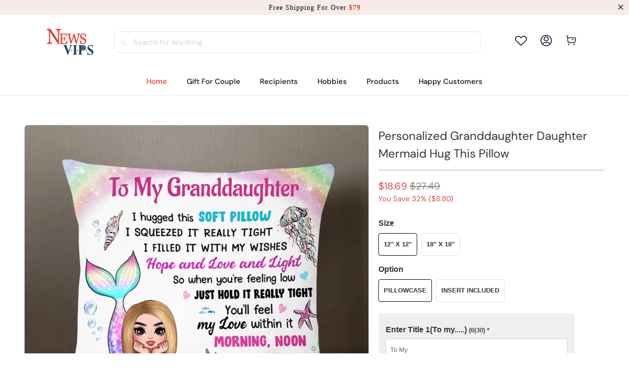

--- FILE ---
content_type: text/html; charset=utf-8
request_url: https://www.newsvips.com/products/personalized-granddaughter-daughter-mermaid-hug-this-pillow
body_size: 44161
content:


 <!DOCTYPE html>
<html class="no-js no-touch" lang="en"> <head> <meta charset="utf-8"> <meta http-equiv="cleartype" content="on"> <meta name="robots" content="index,follow"> <!-- Mobile Specific Metas --> <meta name="HandheldFriendly" content="True"> <meta name="MobileOptimized" content="320"> <meta name="viewport" content="width=device-width,initial-scale=1"> <meta name="theme-color" content="#ffffff"> <title>
      Personalized Granddaughter Daughter Mermaid Hug This Pillow - newsvips</title> <meta name="description" content="This pillow is not just a simple gift, it is full of love and missing. Your Grandkids will be extremely happy to receive this little present from you! Our Pillows are one of the easiest ways to freshen up your decor. Perfect for your Home, Office, Sofa, and Car Decoration. Get them for yourself and your loved ones now."/> <!-- Preconnect Domains --> <link rel="preconnect" href="https://fonts.shopifycdn.com" /> <link rel="preconnect" href="https://cdn.shopify.com" /> <link rel="preconnect" href="https://v.shopify.com" /> <link rel="preconnect" href="https://cdn.shopifycloud.com" /> <link rel="preconnect" href="https://monorail-edge.shopifysvc.com"> <!-- fallback for browsers that don't support preconnect --> <link rel="dns-prefetch" href="https://fonts.shopifycdn.com" /> <link rel="dns-prefetch" href="https://cdn.shopify.com" /> <link rel="dns-prefetch" href="https://v.shopify.com" /> <link rel="dns-prefetch" href="https://cdn.shopifycloud.com" /> <link rel="dns-prefetch" href="https://monorail-edge.shopifysvc.com"> <!-- Preload Assets --> <link rel="preload" href="//www.newsvips.com/cdn/shop/t/14/assets/fancybox.css?v=19278034316635137701747880951" as="style"> <link rel="preload" href="//www.newsvips.com/cdn/shop/t/14/assets/styles.css?v=103779923111320181911756262047" as="style"> <link rel="preload" href="//www.newsvips.com/cdn/shop/t/14/assets/home-sliderd-sch.css?v=36902247815461123441747880951" as="style"> <link rel="preload" href="//www.newsvips.com/cdn/shop/t/14/assets/jquery.min.js?v=81049236547974671631747880951" as="script"> <link rel="preload" href="//www.newsvips.com/cdn/shop/t/14/assets/vendors.js?v=51772124549495699811747880951" as="script"> <link rel="preload" href="//www.newsvips.com/cdn/shop/t/14/assets/sections.js?v=110831473154942433161747880951" as="script"> <link rel="preload" href="//www.newsvips.com/cdn/shop/t/14/assets/utilities.js?v=130542983593295147021747880951" as="script"> <link rel="preload" href="//www.newsvips.com/cdn/shop/t/14/assets/app.js?v=122820809510149809421747880951" as="script"> <!-- Stylesheet for Fancybox library --> <link href="//www.newsvips.com/cdn/shop/t/14/assets/fancybox.css?v=19278034316635137701747880951" rel="stylesheet" type="text/css" media="all" /> <!-- Stylesheets for  --> <link href="//www.newsvips.com/cdn/shop/t/14/assets/styles.css?v=103779923111320181911756262047" rel="stylesheet" type="text/css" media="all" /> <!-- Stylesheets for  --> <link href="//www.newsvips.com/cdn/shop/t/14/assets/home-sliderd-sch.css?v=36902247815461123441747880951" rel="stylesheet" type="text/css" media="all" /> <script>
      window.lazySizesConfig = window.lazySizesConfig || {};

      lazySizesConfig.expand = 300;
      lazySizesConfig.loadHidden = false;

      /*! lazysizes - v5.2.2 - bgset plugin */
      !function(e,t){var a=function(){t(e.lazySizes),e.removeEventListener("lazyunveilread",a,!0)};t=t.bind(null,e,e.document),"object"==typeof module&&module.exports?t(require("lazysizes")):"function"==typeof define&&define.amd?define(["lazysizes"],t):e.lazySizes?a():e.addEventListener("lazyunveilread",a,!0)}(window,function(e,z,g){"use strict";var c,y,b,f,i,s,n,v,m;e.addEventListener&&(c=g.cfg,y=/\s+/g,b=/\s*\|\s+|\s+\|\s*/g,f=/^(.+?)(?:\s+\[\s*(.+?)\s*\])(?:\s+\[\s*(.+?)\s*\])?$/,i=/^\s*\(*\s*type\s*:\s*(.+?)\s*\)*\s*$/,s=/\(|\)|'/,n={contain:1,cover:1},v=function(e,t){var a;t&&((a=t.match(i))&&a[1]?e.setAttribute("type",a[1]):e.setAttribute("media",c.customMedia[t]||t))},m=function(e){var t,a,i,r;e.target._lazybgset&&(a=(t=e.target)._lazybgset,(i=t.currentSrc||t.src)&&((r=g.fire(a,"bgsetproxy",{src:i,useSrc:s.test(i)?JSON.stringify(i):i})).defaultPrevented||(a.style.backgroundImage="url("+r.detail.useSrc+")")),t._lazybgsetLoading&&(g.fire(a,"_lazyloaded",{},!1,!0),delete t._lazybgsetLoading))},addEventListener("lazybeforeunveil",function(e){var t,a,i,r,s,n,l,d,o,u;!e.defaultPrevented&&(t=e.target.getAttribute("data-bgset"))&&(o=e.target,(u=z.createElement("img")).alt="",u._lazybgsetLoading=!0,e.detail.firesLoad=!0,a=t,i=o,r=u,s=z.createElement("picture"),n=i.getAttribute(c.sizesAttr),l=i.getAttribute("data-ratio"),d=i.getAttribute("data-optimumx"),i._lazybgset&&i._lazybgset.parentNode==i&&i.removeChild(i._lazybgset),Object.defineProperty(r,"_lazybgset",{value:i,writable:!0}),Object.defineProperty(i,"_lazybgset",{value:s,writable:!0}),a=a.replace(y," ").split(b),s.style.display="none",r.className=c.lazyClass,1!=a.length||n||(n="auto"),a.forEach(function(e){var t,a=z.createElement("source");n&&"auto"!=n&&a.setAttribute("sizes",n),(t=e.match(f))?(a.setAttribute(c.srcsetAttr,t[1]),v(a,t[2]),v(a,t[3])):a.setAttribute(c.srcsetAttr,e),s.appendChild(a)}),n&&(r.setAttribute(c.sizesAttr,n),i.removeAttribute(c.sizesAttr),i.removeAttribute("sizes")),d&&r.setAttribute("data-optimumx",d),l&&r.setAttribute("data-ratio",l),s.appendChild(r),i.appendChild(s),setTimeout(function(){g.loader.unveil(u),g.rAF(function(){g.fire(u,"_lazyloaded",{},!0,!0),u.complete&&m({target:u})})}))}),z.addEventListener("load",m,!0),e.addEventListener("lazybeforesizes",function(e){var t,a,i,r;e.detail.instance==g&&e.target._lazybgset&&e.detail.dataAttr&&(t=e.target._lazybgset,i=t,r=(getComputedStyle(i)||{getPropertyValue:function(){}}).getPropertyValue("background-size"),!n[r]&&n[i.style.backgroundSize]&&(r=i.style.backgroundSize),n[a=r]&&(e.target._lazysizesParentFit=a,g.rAF(function(){e.target.setAttribute("data-parent-fit",a),e.target._lazysizesParentFit&&delete e.target._lazysizesParentFit})))},!0),z.documentElement.addEventListener("lazybeforesizes",function(e){var t,a;!e.defaultPrevented&&e.target._lazybgset&&e.detail.instance==g&&(e.detail.width=(t=e.target._lazybgset,a=g.gW(t,t.parentNode),(!t._lazysizesWidth||a>t._lazysizesWidth)&&(t._lazysizesWidth=a),t._lazysizesWidth))}))});

      /*! lazysizes - v5.2.2 */
      !function(e){var t=function(u,D,f){"use strict";var k,H;if(function(){var e;var t={lazyClass:"lazyload",loadedClass:"lazyloaded",loadingClass:"lazyloading",preloadClass:"lazypreload",errorClass:"lazyerror",autosizesClass:"lazyautosizes",srcAttr:"data-src",srcsetAttr:"data-srcset",sizesAttr:"data-sizes",minSize:40,customMedia:{},init:true,expFactor:1.5,hFac:.8,loadMode:2,loadHidden:true,ricTimeout:0,throttleDelay:125};H=u.lazySizesConfig||u.lazysizesConfig||{};for(e in t){if(!(e in H)){H[e]=t[e]}}}(),!D||!D.getElementsByClassName){return{init:function(){},cfg:H,noSupport:true}}var O=D.documentElement,a=u.HTMLPictureElement,P="addEventListener",$="getAttribute",q=u[P].bind(u),I=u.setTimeout,U=u.requestAnimationFrame||I,l=u.requestIdleCallback,j=/^picture$/i,r=["load","error","lazyincluded","_lazyloaded"],i={},G=Array.prototype.forEach,J=function(e,t){if(!i[t]){i[t]=new RegExp("(\\s|^)"+t+"(\\s|$)")}return i[t].test(e[$]("class")||"")&&i[t]},K=function(e,t){if(!J(e,t)){e.setAttribute("class",(e[$]("class")||"").trim()+" "+t)}},Q=function(e,t){var i;if(i=J(e,t)){e.setAttribute("class",(e[$]("class")||"").replace(i," "))}},V=function(t,i,e){var a=e?P:"removeEventListener";if(e){V(t,i)}r.forEach(function(e){t[a](e,i)})},X=function(e,t,i,a,r){var n=D.createEvent("Event");if(!i){i={}}i.instance=k;n.initEvent(t,!a,!r);n.detail=i;e.dispatchEvent(n);return n},Y=function(e,t){var i;if(!a&&(i=u.picturefill||H.pf)){if(t&&t.src&&!e[$]("srcset")){e.setAttribute("srcset",t.src)}i({reevaluate:true,elements:[e]})}else if(t&&t.src){e.src=t.src}},Z=function(e,t){return(getComputedStyle(e,null)||{})[t]},s=function(e,t,i){i=i||e.offsetWidth;while(i<H.minSize&&t&&!e._lazysizesWidth){i=t.offsetWidth;t=t.parentNode}return i},ee=function(){var i,a;var t=[];var r=[];var n=t;var s=function(){var e=n;n=t.length?r:t;i=true;a=false;while(e.length){e.shift()()}i=false};var e=function(e,t){if(i&&!t){e.apply(this,arguments)}else{n.push(e);if(!a){a=true;(D.hidden?I:U)(s)}}};e._lsFlush=s;return e}(),te=function(i,e){return e?function(){ee(i)}:function(){var e=this;var t=arguments;ee(function(){i.apply(e,t)})}},ie=function(e){var i;var a=0;var r=H.throttleDelay;var n=H.ricTimeout;var t=function(){i=false;a=f.now();e()};var s=l&&n>49?function(){l(t,{timeout:n});if(n!==H.ricTimeout){n=H.ricTimeout}}:te(function(){I(t)},true);return function(e){var t;if(e=e===true){n=33}if(i){return}i=true;t=r-(f.now()-a);if(t<0){t=0}if(e||t<9){s()}else{I(s,t)}}},ae=function(e){var t,i;var a=99;var r=function(){t=null;e()};var n=function(){var e=f.now()-i;if(e<a){I(n,a-e)}else{(l||r)(r)}};return function(){i=f.now();if(!t){t=I(n,a)}}},e=function(){var v,m,c,h,e;var y,z,g,p,C,b,A;var n=/^img$/i;var d=/^iframe$/i;var E="onscroll"in u&&!/(gle|ing)bot/.test(navigator.userAgent);var _=0;var w=0;var N=0;var M=-1;var x=function(e){N--;if(!e||N<0||!e.target){N=0}};var W=function(e){if(A==null){A=Z(D.body,"visibility")=="hidden"}return A||!(Z(e.parentNode,"visibility")=="hidden"&&Z(e,"visibility")=="hidden")};var S=function(e,t){var i;var a=e;var r=W(e);g-=t;b+=t;p-=t;C+=t;while(r&&(a=a.offsetParent)&&a!=D.body&&a!=O){r=(Z(a,"opacity")||1)>0;if(r&&Z(a,"overflow")!="visible"){i=a.getBoundingClientRect();r=C>i.left&&p<i.right&&b>i.top-1&&g<i.bottom+1}}return r};var t=function(){var e,t,i,a,r,n,s,l,o,u,f,c;var d=k.elements;if((h=H.loadMode)&&N<8&&(e=d.length)){t=0;M++;for(;t<e;t++){if(!d[t]||d[t]._lazyRace){continue}if(!E||k.prematureUnveil&&k.prematureUnveil(d[t])){R(d[t]);continue}if(!(l=d[t][$]("data-expand"))||!(n=l*1)){n=w}if(!u){u=!H.expand||H.expand<1?O.clientHeight>500&&O.clientWidth>500?500:370:H.expand;k._defEx=u;f=u*H.expFactor;c=H.hFac;A=null;if(w<f&&N<1&&M>2&&h>2&&!D.hidden){w=f;M=0}else if(h>1&&M>1&&N<6){w=u}else{w=_}}if(o!==n){y=innerWidth+n*c;z=innerHeight+n;s=n*-1;o=n}i=d[t].getBoundingClientRect();if((b=i.bottom)>=s&&(g=i.top)<=z&&(C=i.right)>=s*c&&(p=i.left)<=y&&(b||C||p||g)&&(H.loadHidden||W(d[t]))&&(m&&N<3&&!l&&(h<3||M<4)||S(d[t],n))){R(d[t]);r=true;if(N>9){break}}else if(!r&&m&&!a&&N<4&&M<4&&h>2&&(v[0]||H.preloadAfterLoad)&&(v[0]||!l&&(b||C||p||g||d[t][$](H.sizesAttr)!="auto"))){a=v[0]||d[t]}}if(a&&!r){R(a)}}};var i=ie(t);var B=function(e){var t=e.target;if(t._lazyCache){delete t._lazyCache;return}x(e);K(t,H.loadedClass);Q(t,H.loadingClass);V(t,L);X(t,"lazyloaded")};var a=te(B);var L=function(e){a({target:e.target})};var T=function(t,i){try{t.contentWindow.location.replace(i)}catch(e){t.src=i}};var F=function(e){var t;var i=e[$](H.srcsetAttr);if(t=H.customMedia[e[$]("data-media")||e[$]("media")]){e.setAttribute("media",t)}if(i){e.setAttribute("srcset",i)}};var s=te(function(t,e,i,a,r){var n,s,l,o,u,f;if(!(u=X(t,"lazybeforeunveil",e)).defaultPrevented){if(a){if(i){K(t,H.autosizesClass)}else{t.setAttribute("sizes",a)}}s=t[$](H.srcsetAttr);n=t[$](H.srcAttr);if(r){l=t.parentNode;o=l&&j.test(l.nodeName||"")}f=e.firesLoad||"src"in t&&(s||n||o);u={target:t};K(t,H.loadingClass);if(f){clearTimeout(c);c=I(x,2500);V(t,L,true)}if(o){G.call(l.getElementsByTagName("source"),F)}if(s){t.setAttribute("srcset",s)}else if(n&&!o){if(d.test(t.nodeName)){T(t,n)}else{t.src=n}}if(r&&(s||o)){Y(t,{src:n})}}if(t._lazyRace){delete t._lazyRace}Q(t,H.lazyClass);ee(function(){var e=t.complete&&t.naturalWidth>1;if(!f||e){if(e){K(t,"ls-is-cached")}B(u);t._lazyCache=true;I(function(){if("_lazyCache"in t){delete t._lazyCache}},9)}if(t.loading=="lazy"){N--}},true)});var R=function(e){if(e._lazyRace){return}var t;var i=n.test(e.nodeName);var a=i&&(e[$](H.sizesAttr)||e[$]("sizes"));var r=a=="auto";if((r||!m)&&i&&(e[$]("src")||e.srcset)&&!e.complete&&!J(e,H.errorClass)&&J(e,H.lazyClass)){return}t=X(e,"lazyunveilread").detail;if(r){re.updateElem(e,true,e.offsetWidth)}e._lazyRace=true;N++;s(e,t,r,a,i)};var r=ae(function(){H.loadMode=3;i()});var l=function(){if(H.loadMode==3){H.loadMode=2}r()};var o=function(){if(m){return}if(f.now()-e<999){I(o,999);return}m=true;H.loadMode=3;i();q("scroll",l,true)};return{_:function(){e=f.now();k.elements=D.getElementsByClassName(H.lazyClass);v=D.getElementsByClassName(H.lazyClass+" "+H.preloadClass);q("scroll",i,true);q("resize",i,true);q("pageshow",function(e){if(e.persisted){var t=D.querySelectorAll("."+H.loadingClass);if(t.length&&t.forEach){U(function(){t.forEach(function(e){if(e.complete){R(e)}})})}}});if(u.MutationObserver){new MutationObserver(i).observe(O,{childList:true,subtree:true,attributes:true})}else{O[P]("DOMNodeInserted",i,true);O[P]("DOMAttrModified",i,true);setInterval(i,999)}q("hashchange",i,true);["focus","mouseover","click","load","transitionend","animationend"].forEach(function(e){D[P](e,i,true)});if(/d$|^c/.test(D.readyState)){o()}else{q("load",o);D[P]("DOMContentLoaded",i);I(o,2e4)}if(k.elements.length){t();ee._lsFlush()}else{i()}},checkElems:i,unveil:R,_aLSL:l}}(),re=function(){var i;var n=te(function(e,t,i,a){var r,n,s;e._lazysizesWidth=a;a+="px";e.setAttribute("sizes",a);if(j.test(t.nodeName||"")){r=t.getElementsByTagName("source");for(n=0,s=r.length;n<s;n++){r[n].setAttribute("sizes",a)}}if(!i.detail.dataAttr){Y(e,i.detail)}});var a=function(e,t,i){var a;var r=e.parentNode;if(r){i=s(e,r,i);a=X(e,"lazybeforesizes",{width:i,dataAttr:!!t});if(!a.defaultPrevented){i=a.detail.width;if(i&&i!==e._lazysizesWidth){n(e,r,a,i)}}}};var e=function(){var e;var t=i.length;if(t){e=0;for(;e<t;e++){a(i[e])}}};var t=ae(e);return{_:function(){i=D.getElementsByClassName(H.autosizesClass);q("resize",t)},checkElems:t,updateElem:a}}(),t=function(){if(!t.i&&D.getElementsByClassName){t.i=true;re._();e._()}};return I(function(){H.init&&t()}),k={cfg:H,autoSizer:re,loader:e,init:t,uP:Y,aC:K,rC:Q,hC:J,fire:X,gW:s,rAF:ee}}(e,e.document,Date);e.lazySizes=t,"object"==typeof module&&module.exports&&(module.exports=t)}("undefined"!=typeof window?window:{});</script> <!-- Icons --> <link rel="shortcut icon" type="image/x-icon" href="//www.newsvips.com/cdn/shop/files/newsvips_logo__100_a9406730-e092-49ab-878f-4186dff0d0a0_180x180.png?v=1684143321"> <link rel="apple-touch-icon" href="//www.newsvips.com/cdn/shop/files/newsvips_logo__100_a9406730-e092-49ab-878f-4186dff0d0a0_180x180.png?v=1684143321"/> <link rel="apple-touch-icon" sizes="57x57" href="//www.newsvips.com/cdn/shop/files/newsvips_logo__100_a9406730-e092-49ab-878f-4186dff0d0a0_57x57.png?v=1684143321"/> <link rel="apple-touch-icon" sizes="60x60" href="//www.newsvips.com/cdn/shop/files/newsvips_logo__100_a9406730-e092-49ab-878f-4186dff0d0a0_60x60.png?v=1684143321"/> <link rel="apple-touch-icon" sizes="72x72" href="//www.newsvips.com/cdn/shop/files/newsvips_logo__100_a9406730-e092-49ab-878f-4186dff0d0a0_72x72.png?v=1684143321"/> <link rel="apple-touch-icon" sizes="76x76" href="//www.newsvips.com/cdn/shop/files/newsvips_logo__100_a9406730-e092-49ab-878f-4186dff0d0a0_76x76.png?v=1684143321"/> <link rel="apple-touch-icon" sizes="114x114" href="//www.newsvips.com/cdn/shop/files/newsvips_logo__100_a9406730-e092-49ab-878f-4186dff0d0a0_114x114.png?v=1684143321"/> <link rel="apple-touch-icon" sizes="180x180" href="//www.newsvips.com/cdn/shop/files/newsvips_logo__100_a9406730-e092-49ab-878f-4186dff0d0a0_180x180.png?v=1684143321"/> <link rel="apple-touch-icon" sizes="228x228" href="//www.newsvips.com/cdn/shop/files/newsvips_logo__100_a9406730-e092-49ab-878f-4186dff0d0a0_228x228.png?v=1684143321"/> <link rel="canonical" href="https://www.newsvips.com/products/personalized-granddaughter-daughter-mermaid-hug-this-pillow"/> <script src="//www.newsvips.com/cdn/shop/t/14/assets/jquery.min.js?v=81049236547974671631747880951" defer></script> <script>
      window.PXUTheme = window.PXUTheme || {};
      window.PXUTheme.version = '1.0.0';
      window.PXUTheme.name = 'newsvips';</script>
    


    
<template id="price-ui"><span class="price " data-price></span><span class="compare-at-price" data-compare-at-price></span><span class="unit-pricing" data-unit-pricing></span></template> <template id="price-ui-badge"><div class="price-ui-badge__sticker price-ui-badge__sticker--"> <span class="price-ui-badge__sticker-text" data-badge></span></div></template> <template id="price-ui__price"><span class="money" data-price></span></template> <template id="price-ui__price-range"><span class="price-min" data-price-min><span class="money" data-price></span></span> - <span class="price-max" data-price-max><span class="money" data-price></span></span></template> <template id="price-ui__unit-pricing"><span class="unit-quantity" data-unit-quantity></span> | <span class="unit-price" data-unit-price><span class="money" data-price></span></span> / <span class="unit-measurement" data-unit-measurement></span></template> <template id="price-ui-badge__percent-savings-range">Save up to <span data-price-percent></span>%</template> <template id="price-ui-badge__percent-savings">Save <span data-price-percent></span>%</template> <template id="price-ui-badge__price-savings-range">Save up to <span class="money" data-price></span></template> <template id="price-ui-badge__price-savings">Save <span class="money" data-price></span></template> <template id="price-ui-badge__on-sale">Sale</template> <template id="price-ui-badge__sold-out">Sold out</template> <template id="price-ui-badge__in-stock">In stock</template> <script>
      
window.PXUTheme = window.PXUTheme || {};


window.PXUTheme.theme_settings = {};
window.PXUTheme.currency = {};
window.PXUTheme.routes = window.PXUTheme.routes || {};


window.PXUTheme.theme_settings.display_tos_checkbox = false;
window.PXUTheme.theme_settings.go_to_checkout = true;
window.PXUTheme.theme_settings.cart_action = "redirect_cart";
window.PXUTheme.theme_settings.cart_shipping_calculator = false;


window.PXUTheme.theme_settings.collection_swatches = false;
window.PXUTheme.theme_settings.collection_secondary_image = false;


window.PXUTheme.currency.show_multiple_currencies = false;
window.PXUTheme.currency.shop_currency = "USD";
window.PXUTheme.currency.default_currency = "USD";
window.PXUTheme.currency.display_format = "money_format";
window.PXUTheme.currency.money_format = "${{amount}}";
window.PXUTheme.currency.money_format_no_currency = "${{amount}}";
window.PXUTheme.currency.money_format_currency = "${{amount}} USD";
window.PXUTheme.currency.native_multi_currency = false;
window.PXUTheme.currency.iso_code = "USD";
window.PXUTheme.currency.symbol = "$";


window.PXUTheme.theme_settings.display_inventory_left = false;
window.PXUTheme.theme_settings.inventory_threshold = 10;
window.PXUTheme.theme_settings.limit_quantity = false;


window.PXUTheme.theme_settings.menu_position = null;


window.PXUTheme.theme_settings.newsletter_popup = false;
window.PXUTheme.theme_settings.newsletter_popup_days = "14";
window.PXUTheme.theme_settings.newsletter_popup_mobile = false;
window.PXUTheme.theme_settings.newsletter_popup_seconds = 0;


window.PXUTheme.theme_settings.pagination_type = "load_more";


window.PXUTheme.theme_settings.enable_shopify_collection_badges = false;
window.PXUTheme.theme_settings.quick_shop_thumbnail_position = null;
window.PXUTheme.theme_settings.product_form_style = "radio";
window.PXUTheme.theme_settings.sale_banner_enabled = false;
window.PXUTheme.theme_settings.display_savings = false;
window.PXUTheme.theme_settings.display_sold_out_price = false;
window.PXUTheme.theme_settings.free_text = "Free";
window.PXUTheme.theme_settings.video_looping = null;
window.PXUTheme.theme_settings.quick_shop_style = "popup";
window.PXUTheme.theme_settings.hover_enabled = false;


window.PXUTheme.routes.cart_url = "/cart";
window.PXUTheme.routes.root_url = "/";
window.PXUTheme.routes.search_url = "/search";
window.PXUTheme.routes.all_products_collection_url = "/collections/all";


window.PXUTheme.theme_settings.image_loading_style = "color";


window.PXUTheme.theme_settings.search_option = "product";
window.PXUTheme.theme_settings.search_items_to_display = 5;
window.PXUTheme.theme_settings.enable_autocomplete = true;


window.PXUTheme.theme_settings.page_dots_enabled = false;
window.PXUTheme.theme_settings.slideshow_arrow_size = "light";


window.PXUTheme.theme_settings.quick_shop_enabled = false;


window.PXUTheme.translation = {};


window.PXUTheme.translation.agree_to_terms_warning = "You must agree with the terms and conditions to checkout.";
window.PXUTheme.translation.one_item_left = "item left";
window.PXUTheme.translation.items_left_text = "items left";
window.PXUTheme.translation.cart_savings_text = "Total Savings";
window.PXUTheme.translation.cart_discount_text = "Discount";
window.PXUTheme.translation.cart_subtotal_text = "Subtotal";
window.PXUTheme.translation.cart_remove_text = "Remove";
window.PXUTheme.translation.cart_free_text = "Free";


window.PXUTheme.translation.newsletter_success_text = "Thank you for joining our mailing list!";


window.PXUTheme.translation.notify_email = "Enter your email address...";
window.PXUTheme.translation.notify_email_value = "Translation missing: en.contact.fields.email";
window.PXUTheme.translation.notify_email_send = "Send";
window.PXUTheme.translation.notify_message_first = "Please notify me when ";
window.PXUTheme.translation.notify_message_last = " becomes available - ";
window.PXUTheme.translation.notify_success_text = "Thanks! We will notify you when this product becomes available!";


window.PXUTheme.translation.add_to_cart = "Add to Cart";
window.PXUTheme.translation.coming_soon_text = "Coming Soon";
window.PXUTheme.translation.sold_out_text = "Sold Out";
window.PXUTheme.translation.sale_text = "Sale";
window.PXUTheme.translation.savings_text = "You Save";
window.PXUTheme.translation.from_text = "from";
window.PXUTheme.translation.new_text = "New";
window.PXUTheme.translation.pre_order_text = "Pre-Order";
window.PXUTheme.translation.unavailable_text = "Unavailable";


window.PXUTheme.translation.all_results = "View all results";
window.PXUTheme.translation.no_results = "Sorry, no results!";


window.PXUTheme.media_queries = {};
window.PXUTheme.media_queries.small = window.matchMedia( "(max-width: 480px)" );
window.PXUTheme.media_queries.medium = window.matchMedia( "(max-width: 798px)" );
window.PXUTheme.media_queries.large = window.matchMedia( "(min-width: 799px)" );
window.PXUTheme.media_queries.larger = window.matchMedia( "(min-width: 960px)" );
window.PXUTheme.media_queries.xlarge = window.matchMedia( "(min-width: 1200px)" );
window.PXUTheme.media_queries.ie10 = window.matchMedia( "all and (-ms-high-contrast: none), (-ms-high-contrast: active)" );
window.PXUTheme.media_queries.tablet = window.matchMedia( "only screen and (min-width: 799px) and (max-width: 1024px)" );
window.PXUTheme.media_queries.mobile_and_tablet = window.matchMedia( "(max-width: 1024px)" );</script> <script src="//www.newsvips.com/cdn/shop/t/14/assets/vendors.js?v=51772124549495699811747880951" defer></script> <script src="//www.newsvips.com/cdn/shop/t/14/assets/sections.js?v=110831473154942433161747880951" defer></script> <script src="//www.newsvips.com/cdn/shop/t/14/assets/utilities.js?v=130542983593295147021747880951" defer></script> <script src="//www.newsvips.com/cdn/shop/t/14/assets/app.js?v=122820809510149809421747880951" defer></script> <script src="//www.newsvips.com/cdn/shop/t/14/assets/customily_sch.js?v=32794277030706206311747880951" defer></script> <script src="//www.newsvips.com/cdn/shop/t/14/assets/instantclick.min.js?v=20092422000980684151747880951" data-no-instant defer></script> <script data-no-instant>
        window.addEventListener('DOMContentLoaded', function() {

          function inIframe() {
            try {
              return window.self !== window.top;
            } catch (e) {
              return true;
            }
          }

          if (!inIframe()){
            InstantClick.on('change', function() {

              $('head script[src*="shopify"]').each(function() {
                var script = document.createElement('script');
                script.type = 'text/javascript';
                script.src = $(this).attr('src');

                $('body').append(script);
              });

              $('body').removeClass('fancybox-active');
              $.fancybox.destroy();

              InstantClick.init();

            });
          }
        });</script> <script></script> <script>window.performance && window.performance.mark && window.performance.mark('shopify.content_for_header.start');</script><meta id="shopify-digital-wallet" name="shopify-digital-wallet" content="/60673163494/digital_wallets/dialog">
<meta name="shopify-checkout-api-token" content="c260df5e754a1b16ef4f3981c4f83da4">
<meta id="in-context-paypal-metadata" data-shop-id="60673163494" data-venmo-supported="true" data-environment="production" data-locale="en_US" data-paypal-v4="true" data-currency="USD">
<link rel="alternate" type="application/json+oembed" href="https://www.newsvips.com/products/personalized-granddaughter-daughter-mermaid-hug-this-pillow.oembed">
<script async="async" src="/checkouts/internal/preloads.js?locale=en-US"></script>
<script id="shopify-features" type="application/json">{"accessToken":"c260df5e754a1b16ef4f3981c4f83da4","betas":["rich-media-storefront-analytics"],"domain":"www.newsvips.com","predictiveSearch":true,"shopId":60673163494,"locale":"en"}</script>
<script>var Shopify = Shopify || {};
Shopify.shop = "newsvips.myshopify.com";
Shopify.locale = "en";
Shopify.currency = {"active":"USD","rate":"1.0"};
Shopify.country = "US";
Shopify.theme = {"name":"ldd-dev-0522-移除PP埋点","id":149926969574,"schema_name":"newsvips","schema_version":"5.0.6","theme_store_id":null,"role":"main"};
Shopify.theme.handle = "null";
Shopify.theme.style = {"id":null,"handle":null};
Shopify.cdnHost = "www.newsvips.com/cdn";
Shopify.routes = Shopify.routes || {};
Shopify.routes.root = "/";</script>
<script type="module">!function(o){(o.Shopify=o.Shopify||{}).modules=!0}(window);</script>
<script>!function(o){function n(){var o=[];function n(){o.push(Array.prototype.slice.apply(arguments))}return n.q=o,n}var t=o.Shopify=o.Shopify||{};t.loadFeatures=n(),t.autoloadFeatures=n()}(window);</script>
<script id="shop-js-analytics" type="application/json">{"pageType":"product"}</script>
<script defer="defer" async type="module" src="//www.newsvips.com/cdn/shopifycloud/shop-js/modules/v2/client.init-shop-cart-sync_BdyHc3Nr.en.esm.js"></script>
<script defer="defer" async type="module" src="//www.newsvips.com/cdn/shopifycloud/shop-js/modules/v2/chunk.common_Daul8nwZ.esm.js"></script>
<script type="module">
  await import("//www.newsvips.com/cdn/shopifycloud/shop-js/modules/v2/client.init-shop-cart-sync_BdyHc3Nr.en.esm.js");
await import("//www.newsvips.com/cdn/shopifycloud/shop-js/modules/v2/chunk.common_Daul8nwZ.esm.js");

  window.Shopify.SignInWithShop?.initShopCartSync?.({"fedCMEnabled":true,"windoidEnabled":true});

</script>
<script>(function() {
  var isLoaded = false;
  function asyncLoad() {
    if (isLoaded) return;
    isLoaded = true;
    var urls = ["https:\/\/loox.io\/widget\/Nk-ZPEizZ2\/loox.1646900544817.js?shop=newsvips.myshopify.com","https:\/\/d39va5bdt61idd.cloudfront.net\/carttrack.js?id=1573\u0026shop=newsvips.myshopify.com","https:\/\/d39va5bdt61idd.cloudfront.net\/cartAnimate.js?id=m33un6sp\u0026shop=newsvips.myshopify.com"];
    for (var i = 0; i <urls.length; i++) {
      var s = document.createElement('script');
      s.type = 'text/javascript';
      s.async = true;
      s.src = urls[i];
      var x = document.getElementsByTagName('script')[0];
      x.parentNode.insertBefore(s, x);
    }
  };
  if(window.attachEvent) {
    window.attachEvent('onload', asyncLoad);
  } else {
    window.addEventListener('load', asyncLoad, false);
  }
})();</script>
<script id="__st">var __st={"a":60673163494,"offset":-18000,"reqid":"d3afa9bf-702e-445b-a570-44cb7954b9fe-1768973580","pageurl":"www.newsvips.com\/products\/personalized-granddaughter-daughter-mermaid-hug-this-pillow","u":"4526eadcdba3","p":"product","rtyp":"product","rid":8027568144614};</script>
<script>window.ShopifyPaypalV4VisibilityTracking = true;</script>
<script id="captcha-bootstrap">!function(){'use strict';const t='contact',e='account',n='new_comment',o=[[t,t],['blogs',n],['comments',n],[t,'customer']],c=[[e,'customer_login'],[e,'guest_login'],[e,'recover_customer_password'],[e,'create_customer']],r=t=>t.map((([t,e])=>`form[action*='/${t}']:not([data-nocaptcha='true']) input[name='form_type'][value='${e}']`)).join(','),a=t=>()=>t?[...document.querySelectorAll(t)].map((t=>t.form)):[];function s(){const t=[...o],e=r(t);return a(e)}const i='password',u='form_key',d=['recaptcha-v3-token','g-recaptcha-response','h-captcha-response',i],f=()=>{try{return window.sessionStorage}catch{return}},m='__shopify_v',_=t=>t.elements[u];function p(t,e,n=!1){try{const o=window.sessionStorage,c=JSON.parse(o.getItem(e)),{data:r}=function(t){const{data:e,action:n}=t;return t[m]||n?{data:e,action:n}:{data:t,action:n}}(c);for(const[e,n]of Object.entries(r))t.elements[e]&&(t.elements[e].value=n);n&&o.removeItem(e)}catch(o){console.error('form repopulation failed',{error:o})}}const l='form_type',E='cptcha';function T(t){t.dataset[E]=!0}const w=window,h=w.document,L='Shopify',v='ce_forms',y='captcha';let A=!1;((t,e)=>{const n=(g='f06e6c50-85a8-45c8-87d0-21a2b65856fe',I='https://cdn.shopify.com/shopifycloud/storefront-forms-hcaptcha/ce_storefront_forms_captcha_hcaptcha.v1.5.2.iife.js',D={infoText:'Protected by hCaptcha',privacyText:'Privacy',termsText:'Terms'},(t,e,n)=>{const o=w[L][v],c=o.bindForm;if(c)return c(t,g,e,D).then(n);var r;o.q.push([[t,g,e,D],n]),r=I,A||(h.body.append(Object.assign(h.createElement('script'),{id:'captcha-provider',async:!0,src:r})),A=!0)});var g,I,D;w[L]=w[L]||{},w[L][v]=w[L][v]||{},w[L][v].q=[],w[L][y]=w[L][y]||{},w[L][y].protect=function(t,e){n(t,void 0,e),T(t)},Object.freeze(w[L][y]),function(t,e,n,w,h,L){const[v,y,A,g]=function(t,e,n){const i=e?o:[],u=t?c:[],d=[...i,...u],f=r(d),m=r(i),_=r(d.filter((([t,e])=>n.includes(e))));return[a(f),a(m),a(_),s()]}(w,h,L),I=t=>{const e=t.target;return e instanceof HTMLFormElement?e:e&&e.form},D=t=>v().includes(t);t.addEventListener('submit',(t=>{const e=I(t);if(!e)return;const n=D(e)&&!e.dataset.hcaptchaBound&&!e.dataset.recaptchaBound,o=_(e),c=g().includes(e)&&(!o||!o.value);(n||c)&&t.preventDefault(),c&&!n&&(function(t){try{if(!f())return;!function(t){const e=f();if(!e)return;const n=_(t);if(!n)return;const o=n.value;o&&e.removeItem(o)}(t);const e=Array.from(Array(32),(()=>Math.random().toString(36)[2])).join('');!function(t,e){_(t)||t.append(Object.assign(document.createElement('input'),{type:'hidden',name:u})),t.elements[u].value=e}(t,e),function(t,e){const n=f();if(!n)return;const o=[...t.querySelectorAll(`input[type='${i}']`)].map((({name:t})=>t)),c=[...d,...o],r={};for(const[a,s]of new FormData(t).entries())c.includes(a)||(r[a]=s);n.setItem(e,JSON.stringify({[m]:1,action:t.action,data:r}))}(t,e)}catch(e){console.error('failed to persist form',e)}}(e),e.submit())}));const S=(t,e)=>{t&&!t.dataset[E]&&(n(t,e.some((e=>e===t))),T(t))};for(const o of['focusin','change'])t.addEventListener(o,(t=>{const e=I(t);D(e)&&S(e,y())}));const B=e.get('form_key'),M=e.get(l),P=B&&M;t.addEventListener('DOMContentLoaded',(()=>{const t=y();if(P)for(const e of t)e.elements[l].value===M&&p(e,B);[...new Set([...A(),...v().filter((t=>'true'===t.dataset.shopifyCaptcha))])].forEach((e=>S(e,t)))}))}(h,new URLSearchParams(w.location.search),n,t,e,['guest_login'])})(!0,!0)}();</script>
<script integrity="sha256-4kQ18oKyAcykRKYeNunJcIwy7WH5gtpwJnB7kiuLZ1E=" data-source-attribution="shopify.loadfeatures" defer="defer" src="//www.newsvips.com/cdn/shopifycloud/storefront/assets/storefront/load_feature-a0a9edcb.js" crossorigin="anonymous"></script>
<script data-source-attribution="shopify.dynamic_checkout.dynamic.init">var Shopify=Shopify||{};Shopify.PaymentButton=Shopify.PaymentButton||{isStorefrontPortableWallets:!0,init:function(){window.Shopify.PaymentButton.init=function(){};var t=document.createElement("script");t.src="https://www.newsvips.com/cdn/shopifycloud/portable-wallets/latest/portable-wallets.en.js",t.type="module",document.head.appendChild(t)}};
</script>
<script data-source-attribution="shopify.dynamic_checkout.buyer_consent">
  function portableWalletsHideBuyerConsent(e){var t=document.getElementById("shopify-buyer-consent"),n=document.getElementById("shopify-subscription-policy-button");t&&n&&(t.classList.add("hidden"),t.setAttribute("aria-hidden","true"),n.removeEventListener("click",e))}function portableWalletsShowBuyerConsent(e){var t=document.getElementById("shopify-buyer-consent"),n=document.getElementById("shopify-subscription-policy-button");t&&n&&(t.classList.remove("hidden"),t.removeAttribute("aria-hidden"),n.addEventListener("click",e))}window.Shopify?.PaymentButton&&(window.Shopify.PaymentButton.hideBuyerConsent=portableWalletsHideBuyerConsent,window.Shopify.PaymentButton.showBuyerConsent=portableWalletsShowBuyerConsent);
</script>
<script data-source-attribution="shopify.dynamic_checkout.cart.bootstrap">document.addEventListener("DOMContentLoaded",(function(){function t(){return document.querySelector("shopify-accelerated-checkout-cart, shopify-accelerated-checkout")}if(t())Shopify.PaymentButton.init();else{new MutationObserver((function(e,n){t()&&(Shopify.PaymentButton.init(),n.disconnect())})).observe(document.body,{childList:!0,subtree:!0})}}));
</script>
<link id="shopify-accelerated-checkout-styles" rel="stylesheet" media="screen" href="https://www.newsvips.com/cdn/shopifycloud/portable-wallets/latest/accelerated-checkout-backwards-compat.css" crossorigin="anonymous">
<style id="shopify-accelerated-checkout-cart">
        #shopify-buyer-consent {
  margin-top: 1em;
  display: inline-block;
  width: 100%;
}

#shopify-buyer-consent.hidden {
  display: none;
}

#shopify-subscription-policy-button {
  background: none;
  border: none;
  padding: 0;
  text-decoration: underline;
  font-size: inherit;
  cursor: pointer;
}

#shopify-subscription-policy-button::before {
  box-shadow: none;
}

      </style>

<script>window.performance && window.performance.mark && window.performance.mark('shopify.content_for_header.end');</script>

    

<meta name="author" content="newsvips">
<meta property="og:url" content="https://www.newsvips.com/products/personalized-granddaughter-daughter-mermaid-hug-this-pillow">
<meta property="og:site_name" content="newsvips"> <meta property="og:type" content="product"> <meta property="og:title" content="Personalized Granddaughter Daughter Mermaid Hug This Pillow"> <meta property="og:image" content="https://www.newsvips.com/cdn/shop/products/b9eda70a92ed145ae934a5bd869bd9dc_600x.png?v=1666426587"> <meta property="og:image:secure_url" content="https://www.newsvips.com/cdn/shop/products/b9eda70a92ed145ae934a5bd869bd9dc_600x.png?v=1666426587"> <meta property="og:image:width" content="800"> <meta property="og:image:height" content="800"> <meta property="product:price:amount" content="18.69"> <meta property="product:price:currency" content="USD"> <meta property="og:description" content="This pillow is not just a simple gift, it is full of love and missing. Your Grandkids will be extremely happy to receive this little present from you! Our Pillows are one of the easiest ways to freshen up your decor. Perfect for your Home, Office, Sofa, and Car Decoration. Get them for yourself and your loved ones now."> <meta name="twitter:site" content="@NewsVips2023">

<meta name="twitter:card" content="summary"> <meta name="twitter:title" content="Personalized Granddaughter Daughter Mermaid Hug This Pillow"> <meta name="twitter:description" content="This pillow is not just a simple gift, it is full of love and missing. Your Grandkids will be extremely happy to receive this little present from you! Our Pillows are one of the easiest ways to freshen up your decor. Perfect for your Home, Office, Sofa, and Car Decoration. Get them for yourself and your loved ones now. Description This is a customized product with a customized design Accent piece to create interest in your room or as a functional head pillow This fashionable accessory offers great looks and endless comfort. Serves as beautiful home decor for you or makes a great gift for friends. Handwashing pillow in cold water for stronger cleaning. PRODUCT DETAILS- Colorfast for safe washing- Double-Side Printed.- Polyester filling.- Use a damp cloth when light cleaning is needed. Machine or hand wash cover in cold water for stronger"> <meta name="twitter:image" content="https://www.newsvips.com/cdn/shop/products/b9eda70a92ed145ae934a5bd869bd9dc_240x.png?v=1666426587"> <meta name="twitter:image:width" content="240"> <meta name="twitter:image:height" content="240"> <meta name="twitter:image:alt" content="Personalized Granddaughter Daughter Mermaid Hug This Pillow">



    
    

	<script>var loox_global_hash = '1768964037049';</script><style>.loox-reviews-default { max-width: 1200px; margin: 0 auto; }</style> <!-- RedRetarget App Hook start -->
<link rel="dns-prefetch" href="https://trackifyx.redretarget.com">


<!-- HOOK JS-->

<meta name="tfx:tags" content=" Birthday,  Grandchildren,  Granddaughter,  Grandson,  Kid,  Pillow, ">
<meta name="tfx:collections" content="Best Sellers, Daughter/Granddaughter, Gift For Kids, Gifts for Family, New Arrival, Pillowcase, Son/Grandson, ">







<script id="tfx-cart">
    
    window.tfxCart = {"note":null,"attributes":{},"original_total_price":0,"total_price":0,"total_discount":0,"total_weight":0.0,"item_count":0,"items":[],"requires_shipping":false,"currency":"USD","items_subtotal_price":0,"cart_level_discount_applications":[],"checkout_charge_amount":0}
</script>



<script id="tfx-product">
    
    window.tfxProduct = {"id":8027568144614,"title":"Personalized Granddaughter Daughter Mermaid Hug This Pillow","handle":"personalized-granddaughter-daughter-mermaid-hug-this-pillow","description":"\u003cp\u003eThis pillow is not just a simple gift, it is full of love and missing. Your Grandkids will be extremely happy to receive this little present from you!\u003c\/p\u003e\n\u003cp\u003eOur Pillows are one of the easiest ways to freshen up your decor. Perfect for your Home, Office, Sofa, and Car Decoration. Get them for yourself and your loved ones now.\u003c\/p\u003e\n\u003cp data-mce-fragment=\"1\"\u003e\u003cstrong data-mce-fragment=\"1\"\u003eDescription\u003c\/strong\u003e\u003c\/p\u003e\n\u003cul data-mce-fragment=\"1\"\u003e\n\u003cli data-mce-fragment=\"1\"\u003eThis is a customized product with a customized design\u003c\/li\u003e\n\u003cli data-mce-fragment=\"1\"\u003eAccent piece to create interest in your room or as a functional head pillow\u003c\/li\u003e\n\u003cli data-mce-fragment=\"1\"\u003eThis fashionable accessory offers great looks and endless comfort.\u003c\/li\u003e\n\u003cli data-mce-fragment=\"1\"\u003eServes as beautiful home decor for you or makes a great gift for friends.\u003c\/li\u003e\n\u003cli data-mce-fragment=\"1\"\u003eHandwashing pillow in cold water for stronger cleaning.\u003c\/li\u003e\n\u003c\/ul\u003e\n\u003cp\u003e\u003cstrong\u003ePRODUCT DETAILS\u003c\/strong\u003e\u003cbr\u003e- Colorfast for safe washing\u003cbr\u003e-\u003cspan\u003e \u003c\/span\u003e\u003cstrong\u003eDouble-Side Printed.\u003c\/strong\u003e\u003cbr\u003e- Polyester filling.\u003cbr\u003e- Use a damp cloth when light cleaning is needed. Machine or hand wash cover in cold water for stronger cleaning.\u003c\/p\u003e\n\u003cp data-mce-fragment=\"1\"\u003e\u003cstrong\u003eShipping\u003c\/strong\u003e\u003c\/p\u003e\n\u003cul\u003e\n\u003cli\u003e\n\u003cstrong\u003eProcessing Time:\u003c\/strong\u003e\u003cspan\u003e \u003c\/span\u003e1 – 3 working days \u003cspan data-mce-fragment=\"1\"\u003e(made-to-order)\u003c\/span\u003e\n\u003c\/li\u003e\n\u003cli\u003e\n\u003cstrong\u003eShipping Time:\u003cspan\u003e \u003c\/span\u003e\u003c\/strong\u003e10 – 15 working days average (US)\u003c\/li\u003e\n\u003cli\u003e\n\u003cstrong\u003eInternational orders:\u003c\/strong\u003e\u003cspan\u003e \u003c\/span\u003eIt may take 2-5 days longer due to the customs clearance process.\u003c\/li\u003e\n\u003cli\u003eDue to the global impact of COVID-19, the processing time will be a bit delayed than usual.\u003c\/li\u003e\n\u003c\/ul\u003e\n\u003cdiv id=\"gtx-trans\" style=\"position: absolute; left: 5px; top: 335.75px;\"\u003e\n\u003cdiv class=\"gtx-trans-icon\"\u003e\u003c\/div\u003e\n\u003c\/div\u003e","published_at":"2022-10-22T03:51:02-04:00","created_at":"2022-10-22T03:51:02-04:00","vendor":"newsvips","type":"Canvas Pillow","tags":["Birthday","Grandchildren","Granddaughter","Grandson","Kid","Pillow"],"price":1869,"price_min":1869,"price_max":4069,"available":true,"price_varies":true,"compare_at_price":2749,"compare_at_price_min":2749,"compare_at_price_max":6599,"compare_at_price_varies":true,"variants":[{"id":43475284328678,"title":"12\" x 12\" \/ Pillowcase","option1":"12\" x 12\"","option2":"Pillowcase","option3":null,"sku":"C13-30-12137-S-DZ","requires_shipping":true,"taxable":true,"featured_image":null,"available":true,"name":"Personalized Granddaughter Daughter Mermaid Hug This Pillow - 12\" x 12\" \/ Pillowcase","public_title":"12\" x 12\" \/ Pillowcase","options":["12\" x 12\"","Pillowcase"],"price":1869,"weight":227,"compare_at_price":2749,"inventory_management":null,"barcode":null,"requires_selling_plan":false,"selling_plan_allocations":[]},{"id":43475284361446,"title":"12\" x 12\" \/ Insert Included","option1":"12\" x 12\"","option2":"Insert Included","option3":null,"sku":"C13-30-12137-S-pillow-DZ","requires_shipping":true,"taxable":true,"featured_image":null,"available":true,"name":"Personalized Granddaughter Daughter Mermaid Hug This Pillow - 12\" x 12\" \/ Insert Included","public_title":"12\" x 12\" \/ Insert Included","options":["12\" x 12\"","Insert Included"],"price":3299,"weight":227,"compare_at_price":4949,"inventory_management":null,"barcode":null,"requires_selling_plan":false,"selling_plan_allocations":[]},{"id":43475284394214,"title":"18\" x 18\" \/ Pillowcase","option1":"18\" x 18\"","option2":"Pillowcase","option3":null,"sku":"C13-30-12137-M-DZ","requires_shipping":true,"taxable":true,"featured_image":null,"available":true,"name":"Personalized Granddaughter Daughter Mermaid Hug This Pillow - 18\" x 18\" \/ Pillowcase","public_title":"18\" x 18\" \/ Pillowcase","options":["18\" x 18\"","Pillowcase"],"price":2199,"weight":227,"compare_at_price":3849,"inventory_management":null,"barcode":null,"requires_selling_plan":false,"selling_plan_allocations":[]},{"id":43475284426982,"title":"18\" x 18\" \/ Insert Included","option1":"18\" x 18\"","option2":"Insert Included","option3":null,"sku":"C13-30-12137-M-pillow-DZ","requires_shipping":true,"taxable":true,"featured_image":null,"available":true,"name":"Personalized Granddaughter Daughter Mermaid Hug This Pillow - 18\" x 18\" \/ Insert Included","public_title":"18\" x 18\" \/ Insert Included","options":["18\" x 18\"","Insert Included"],"price":4069,"weight":227,"compare_at_price":6599,"inventory_management":null,"barcode":null,"requires_selling_plan":false,"selling_plan_allocations":[]}],"images":["\/\/www.newsvips.com\/cdn\/shop\/products\/b9eda70a92ed145ae934a5bd869bd9dc.png?v=1666426587"],"featured_image":"\/\/www.newsvips.com\/cdn\/shop\/products\/b9eda70a92ed145ae934a5bd869bd9dc.png?v=1666426587","options":["Size","Option"],"media":[{"alt":null,"id":31181048283366,"position":1,"preview_image":{"aspect_ratio":1.0,"height":800,"width":800,"src":"\/\/www.newsvips.com\/cdn\/shop\/products\/b9eda70a92ed145ae934a5bd869bd9dc.png?v=1666426587"},"aspect_ratio":1.0,"height":800,"media_type":"image","src":"\/\/www.newsvips.com\/cdn\/shop\/products\/b9eda70a92ed145ae934a5bd869bd9dc.png?v=1666426587","width":800}],"requires_selling_plan":false,"selling_plan_groups":[],"content":"\u003cp\u003eThis pillow is not just a simple gift, it is full of love and missing. Your Grandkids will be extremely happy to receive this little present from you!\u003c\/p\u003e\n\u003cp\u003eOur Pillows are one of the easiest ways to freshen up your decor. Perfect for your Home, Office, Sofa, and Car Decoration. Get them for yourself and your loved ones now.\u003c\/p\u003e\n\u003cp data-mce-fragment=\"1\"\u003e\u003cstrong data-mce-fragment=\"1\"\u003eDescription\u003c\/strong\u003e\u003c\/p\u003e\n\u003cul data-mce-fragment=\"1\"\u003e\n\u003cli data-mce-fragment=\"1\"\u003eThis is a customized product with a customized design\u003c\/li\u003e\n\u003cli data-mce-fragment=\"1\"\u003eAccent piece to create interest in your room or as a functional head pillow\u003c\/li\u003e\n\u003cli data-mce-fragment=\"1\"\u003eThis fashionable accessory offers great looks and endless comfort.\u003c\/li\u003e\n\u003cli data-mce-fragment=\"1\"\u003eServes as beautiful home decor for you or makes a great gift for friends.\u003c\/li\u003e\n\u003cli data-mce-fragment=\"1\"\u003eHandwashing pillow in cold water for stronger cleaning.\u003c\/li\u003e\n\u003c\/ul\u003e\n\u003cp\u003e\u003cstrong\u003ePRODUCT DETAILS\u003c\/strong\u003e\u003cbr\u003e- Colorfast for safe washing\u003cbr\u003e-\u003cspan\u003e \u003c\/span\u003e\u003cstrong\u003eDouble-Side Printed.\u003c\/strong\u003e\u003cbr\u003e- Polyester filling.\u003cbr\u003e- Use a damp cloth when light cleaning is needed. Machine or hand wash cover in cold water for stronger cleaning.\u003c\/p\u003e\n\u003cp data-mce-fragment=\"1\"\u003e\u003cstrong\u003eShipping\u003c\/strong\u003e\u003c\/p\u003e\n\u003cul\u003e\n\u003cli\u003e\n\u003cstrong\u003eProcessing Time:\u003c\/strong\u003e\u003cspan\u003e \u003c\/span\u003e1 – 3 working days \u003cspan data-mce-fragment=\"1\"\u003e(made-to-order)\u003c\/span\u003e\n\u003c\/li\u003e\n\u003cli\u003e\n\u003cstrong\u003eShipping Time:\u003cspan\u003e \u003c\/span\u003e\u003c\/strong\u003e10 – 15 working days average (US)\u003c\/li\u003e\n\u003cli\u003e\n\u003cstrong\u003eInternational orders:\u003c\/strong\u003e\u003cspan\u003e \u003c\/span\u003eIt may take 2-5 days longer due to the customs clearance process.\u003c\/li\u003e\n\u003cli\u003eDue to the global impact of COVID-19, the processing time will be a bit delayed than usual.\u003c\/li\u003e\n\u003c\/ul\u003e\n\u003cdiv id=\"gtx-trans\" style=\"position: absolute; left: 5px; top: 335.75px;\"\u003e\n\u003cdiv class=\"gtx-trans-icon\"\u003e\u003c\/div\u003e\n\u003c\/div\u003e"}
</script>


<script type="text/javascript">
    /* ----- TFX Theme hook start ----- */
    (function (t, r, k, f, y, x) {
        if (t.tkfy != undefined) return true;
        t.tkfy = true;
        y = r.createElement(k); y.src = f; y.async = true;
        x = r.getElementsByTagName(k)[0]; x.parentNode.insertBefore(y, x);
    })(window, document, 'script', 'https://trackifyx.redretarget.com/pull/newsvips.myshopify.com/hook.js');
    /* ----- TFX theme hook end ----- */
</script>
<!-- RedRetarget App Hook end --><script type="text/javascript">
        /* ----- TFX Theme snapchat hook start ----- */
        (function (t, r, k, f, y, x) {
            if (t.snaptkfy != undefined) return true;
            t.snaptkfy = true;
            y = r.createElement(k); y.src = f; y.async = true;
            x = r.getElementsByTagName(k)[0]; x.parentNode.insertBefore(y, x);
        })(window, document, "script", "https://trackifyx.redretarget.com/pull/newsvips.myshopify.com/snapchathook.js");
        /* ----- TFX theme snapchat hook end ----- */</script><script type="text/javascript">
            /* ----- TFX Theme tiktok hook start ----- */
            (function (t, r, k, f, y, x) {
                if (t.tkfy_tt != undefined) return true;
                t.tkfy_tt = true;
                y = r.createElement(k); y.src = f; y.async = true;
                x = r.getElementsByTagName(k)[0]; x.parentNode.insertBefore(y, x);
            })(window, document, "script", "https://trackifyx.redretarget.com/pull/newsvips.myshopify.com/tiktokhook.js");
            /* ----- TFX theme tiktok hook end ----- */</script>
<!-- BEGIN app block: shopify://apps/cartsee-email-marketing-sms/blocks/onsite-javascript/3cb8722a-4436-4e4c-88af-b33e3fe7857a -->


<script type="text/javascript" defer="defer" src="https://d39va5bdt61idd.cloudfront.net/carttrack.js?id=1573"></script>





<script type="text/javascript" defer="defer" src="https://d39va5bdt61idd.cloudfront.net/cartAnimate.js?id=m33un6sp"></script>




<!-- END app block --><script src="https://cdn.shopify.com/extensions/019bb19b-97cd-7cb8-a12e-d866b0ee3716/avada-app-147/assets/chatty.js" type="text/javascript" defer="defer"></script>
<link href="https://monorail-edge.shopifysvc.com" rel="dns-prefetch">
<script>(function(){if ("sendBeacon" in navigator && "performance" in window) {try {var session_token_from_headers = performance.getEntriesByType('navigation')[0].serverTiming.find(x => x.name == '_s').description;} catch {var session_token_from_headers = undefined;}var session_cookie_matches = document.cookie.match(/_shopify_s=([^;]*)/);var session_token_from_cookie = session_cookie_matches && session_cookie_matches.length === 2 ? session_cookie_matches[1] : "";var session_token = session_token_from_headers || session_token_from_cookie || "";function handle_abandonment_event(e) {var entries = performance.getEntries().filter(function(entry) {return /monorail-edge.shopifysvc.com/.test(entry.name);});if (!window.abandonment_tracked && entries.length === 0) {window.abandonment_tracked = true;var currentMs = Date.now();var navigation_start = performance.timing.navigationStart;var payload = {shop_id: 60673163494,url: window.location.href,navigation_start,duration: currentMs - navigation_start,session_token,page_type: "product"};window.navigator.sendBeacon("https://monorail-edge.shopifysvc.com/v1/produce", JSON.stringify({schema_id: "online_store_buyer_site_abandonment/1.1",payload: payload,metadata: {event_created_at_ms: currentMs,event_sent_at_ms: currentMs}}));}}window.addEventListener('pagehide', handle_abandonment_event);}}());</script>
<script id="web-pixels-manager-setup">(function e(e,d,r,n,o){if(void 0===o&&(o={}),!Boolean(null===(a=null===(i=window.Shopify)||void 0===i?void 0:i.analytics)||void 0===a?void 0:a.replayQueue)){var i,a;window.Shopify=window.Shopify||{};var t=window.Shopify;t.analytics=t.analytics||{};var s=t.analytics;s.replayQueue=[],s.publish=function(e,d,r){return s.replayQueue.push([e,d,r]),!0};try{self.performance.mark("wpm:start")}catch(e){}var l=function(){var e={modern:/Edge?\/(1{2}[4-9]|1[2-9]\d|[2-9]\d{2}|\d{4,})\.\d+(\.\d+|)|Firefox\/(1{2}[4-9]|1[2-9]\d|[2-9]\d{2}|\d{4,})\.\d+(\.\d+|)|Chrom(ium|e)\/(9{2}|\d{3,})\.\d+(\.\d+|)|(Maci|X1{2}).+ Version\/(15\.\d+|(1[6-9]|[2-9]\d|\d{3,})\.\d+)([,.]\d+|)( \(\w+\)|)( Mobile\/\w+|) Safari\/|Chrome.+OPR\/(9{2}|\d{3,})\.\d+\.\d+|(CPU[ +]OS|iPhone[ +]OS|CPU[ +]iPhone|CPU IPhone OS|CPU iPad OS)[ +]+(15[._]\d+|(1[6-9]|[2-9]\d|\d{3,})[._]\d+)([._]\d+|)|Android:?[ /-](13[3-9]|1[4-9]\d|[2-9]\d{2}|\d{4,})(\.\d+|)(\.\d+|)|Android.+Firefox\/(13[5-9]|1[4-9]\d|[2-9]\d{2}|\d{4,})\.\d+(\.\d+|)|Android.+Chrom(ium|e)\/(13[3-9]|1[4-9]\d|[2-9]\d{2}|\d{4,})\.\d+(\.\d+|)|SamsungBrowser\/([2-9]\d|\d{3,})\.\d+/,legacy:/Edge?\/(1[6-9]|[2-9]\d|\d{3,})\.\d+(\.\d+|)|Firefox\/(5[4-9]|[6-9]\d|\d{3,})\.\d+(\.\d+|)|Chrom(ium|e)\/(5[1-9]|[6-9]\d|\d{3,})\.\d+(\.\d+|)([\d.]+$|.*Safari\/(?![\d.]+ Edge\/[\d.]+$))|(Maci|X1{2}).+ Version\/(10\.\d+|(1[1-9]|[2-9]\d|\d{3,})\.\d+)([,.]\d+|)( \(\w+\)|)( Mobile\/\w+|) Safari\/|Chrome.+OPR\/(3[89]|[4-9]\d|\d{3,})\.\d+\.\d+|(CPU[ +]OS|iPhone[ +]OS|CPU[ +]iPhone|CPU IPhone OS|CPU iPad OS)[ +]+(10[._]\d+|(1[1-9]|[2-9]\d|\d{3,})[._]\d+)([._]\d+|)|Android:?[ /-](13[3-9]|1[4-9]\d|[2-9]\d{2}|\d{4,})(\.\d+|)(\.\d+|)|Mobile Safari.+OPR\/([89]\d|\d{3,})\.\d+\.\d+|Android.+Firefox\/(13[5-9]|1[4-9]\d|[2-9]\d{2}|\d{4,})\.\d+(\.\d+|)|Android.+Chrom(ium|e)\/(13[3-9]|1[4-9]\d|[2-9]\d{2}|\d{4,})\.\d+(\.\d+|)|Android.+(UC? ?Browser|UCWEB|U3)[ /]?(15\.([5-9]|\d{2,})|(1[6-9]|[2-9]\d|\d{3,})\.\d+)\.\d+|SamsungBrowser\/(5\.\d+|([6-9]|\d{2,})\.\d+)|Android.+MQ{2}Browser\/(14(\.(9|\d{2,})|)|(1[5-9]|[2-9]\d|\d{3,})(\.\d+|))(\.\d+|)|K[Aa][Ii]OS\/(3\.\d+|([4-9]|\d{2,})\.\d+)(\.\d+|)/},d=e.modern,r=e.legacy,n=navigator.userAgent;return n.match(d)?"modern":n.match(r)?"legacy":"unknown"}(),u="modern"===l?"modern":"legacy",c=(null!=n?n:{modern:"",legacy:""})[u],f=function(e){return[e.baseUrl,"/wpm","/b",e.hashVersion,"modern"===e.buildTarget?"m":"l",".js"].join("")}({baseUrl:d,hashVersion:r,buildTarget:u}),m=function(e){var d=e.version,r=e.bundleTarget,n=e.surface,o=e.pageUrl,i=e.monorailEndpoint;return{emit:function(e){var a=e.status,t=e.errorMsg,s=(new Date).getTime(),l=JSON.stringify({metadata:{event_sent_at_ms:s},events:[{schema_id:"web_pixels_manager_load/3.1",payload:{version:d,bundle_target:r,page_url:o,status:a,surface:n,error_msg:t},metadata:{event_created_at_ms:s}}]});if(!i)return console&&console.warn&&console.warn("[Web Pixels Manager] No Monorail endpoint provided, skipping logging."),!1;try{return self.navigator.sendBeacon.bind(self.navigator)(i,l)}catch(e){}var u=new XMLHttpRequest;try{return u.open("POST",i,!0),u.setRequestHeader("Content-Type","text/plain"),u.send(l),!0}catch(e){return console&&console.warn&&console.warn("[Web Pixels Manager] Got an unhandled error while logging to Monorail."),!1}}}}({version:r,bundleTarget:l,surface:e.surface,pageUrl:self.location.href,monorailEndpoint:e.monorailEndpoint});try{o.browserTarget=l,function(e){var d=e.src,r=e.async,n=void 0===r||r,o=e.onload,i=e.onerror,a=e.sri,t=e.scriptDataAttributes,s=void 0===t?{}:t,l=document.createElement("script"),u=document.querySelector("head"),c=document.querySelector("body");if(l.async=n,l.src=d,a&&(l.integrity=a,l.crossOrigin="anonymous"),s)for(var f in s)if(Object.prototype.hasOwnProperty.call(s,f))try{l.dataset[f]=s[f]}catch(e){}if(o&&l.addEventListener("load",o),i&&l.addEventListener("error",i),u)u.appendChild(l);else{if(!c)throw new Error("Did not find a head or body element to append the script");c.appendChild(l)}}({src:f,async:!0,onload:function(){if(!function(){var e,d;return Boolean(null===(d=null===(e=window.Shopify)||void 0===e?void 0:e.analytics)||void 0===d?void 0:d.initialized)}()){var d=window.webPixelsManager.init(e)||void 0;if(d){var r=window.Shopify.analytics;r.replayQueue.forEach((function(e){var r=e[0],n=e[1],o=e[2];d.publishCustomEvent(r,n,o)})),r.replayQueue=[],r.publish=d.publishCustomEvent,r.visitor=d.visitor,r.initialized=!0}}},onerror:function(){return m.emit({status:"failed",errorMsg:"".concat(f," has failed to load")})},sri:function(e){var d=/^sha384-[A-Za-z0-9+/=]+$/;return"string"==typeof e&&d.test(e)}(c)?c:"",scriptDataAttributes:o}),m.emit({status:"loading"})}catch(e){m.emit({status:"failed",errorMsg:(null==e?void 0:e.message)||"Unknown error"})}}})({shopId: 60673163494,storefrontBaseUrl: "https://www.newsvips.com",extensionsBaseUrl: "https://extensions.shopifycdn.com/cdn/shopifycloud/web-pixels-manager",monorailEndpoint: "https://monorail-edge.shopifysvc.com/unstable/produce_batch",surface: "storefront-renderer",enabledBetaFlags: ["2dca8a86"],webPixelsConfigList: [{"id":"1246593254","configuration":"{\"accountId\":\"sRFCBhKnlvbL30W62GrUDA==\"}","eventPayloadVersion":"v1","runtimeContext":"STRICT","scriptVersion":"51bc6488c2f9e2612fce2f075ef40fb1","type":"APP","apiClientId":75562778625,"privacyPurposes":["ANALYTICS","MARKETING","SALE_OF_DATA"],"dataSharingAdjustments":{"protectedCustomerApprovalScopes":["read_customer_address","read_customer_email","read_customer_name","read_customer_personal_data","read_customer_phone"]}},{"id":"594280678","configuration":"{\"pixelCode\":\"CHVTTVJC77U441D0MG0G\"}","eventPayloadVersion":"v1","runtimeContext":"STRICT","scriptVersion":"22e92c2ad45662f435e4801458fb78cc","type":"APP","apiClientId":4383523,"privacyPurposes":["ANALYTICS","MARKETING","SALE_OF_DATA"],"dataSharingAdjustments":{"protectedCustomerApprovalScopes":["read_customer_address","read_customer_email","read_customer_name","read_customer_personal_data","read_customer_phone"]}},{"id":"183042278","configuration":"{\"pixel_id\":\"199798099004746\",\"pixel_type\":\"facebook_pixel\",\"metaapp_system_user_token\":\"-\"}","eventPayloadVersion":"v1","runtimeContext":"OPEN","scriptVersion":"ca16bc87fe92b6042fbaa3acc2fbdaa6","type":"APP","apiClientId":2329312,"privacyPurposes":["ANALYTICS","MARKETING","SALE_OF_DATA"],"dataSharingAdjustments":{"protectedCustomerApprovalScopes":["read_customer_address","read_customer_email","read_customer_name","read_customer_personal_data","read_customer_phone"]}},{"id":"shopify-app-pixel","configuration":"{}","eventPayloadVersion":"v1","runtimeContext":"STRICT","scriptVersion":"0450","apiClientId":"shopify-pixel","type":"APP","privacyPurposes":["ANALYTICS","MARKETING"]},{"id":"shopify-custom-pixel","eventPayloadVersion":"v1","runtimeContext":"LAX","scriptVersion":"0450","apiClientId":"shopify-pixel","type":"CUSTOM","privacyPurposes":["ANALYTICS","MARKETING"]}],isMerchantRequest: false,initData: {"shop":{"name":"newsvips","paymentSettings":{"currencyCode":"USD"},"myshopifyDomain":"newsvips.myshopify.com","countryCode":"US","storefrontUrl":"https:\/\/www.newsvips.com"},"customer":null,"cart":null,"checkout":null,"productVariants":[{"price":{"amount":18.69,"currencyCode":"USD"},"product":{"title":"Personalized Granddaughter Daughter Mermaid Hug This Pillow","vendor":"newsvips","id":"8027568144614","untranslatedTitle":"Personalized Granddaughter Daughter Mermaid Hug This Pillow","url":"\/products\/personalized-granddaughter-daughter-mermaid-hug-this-pillow","type":"Canvas Pillow"},"id":"43475284328678","image":{"src":"\/\/www.newsvips.com\/cdn\/shop\/products\/b9eda70a92ed145ae934a5bd869bd9dc.png?v=1666426587"},"sku":"C13-30-12137-S-DZ","title":"12\" x 12\" \/ Pillowcase","untranslatedTitle":"12\" x 12\" \/ Pillowcase"},{"price":{"amount":32.99,"currencyCode":"USD"},"product":{"title":"Personalized Granddaughter Daughter Mermaid Hug This Pillow","vendor":"newsvips","id":"8027568144614","untranslatedTitle":"Personalized Granddaughter Daughter Mermaid Hug This Pillow","url":"\/products\/personalized-granddaughter-daughter-mermaid-hug-this-pillow","type":"Canvas Pillow"},"id":"43475284361446","image":{"src":"\/\/www.newsvips.com\/cdn\/shop\/products\/b9eda70a92ed145ae934a5bd869bd9dc.png?v=1666426587"},"sku":"C13-30-12137-S-pillow-DZ","title":"12\" x 12\" \/ Insert Included","untranslatedTitle":"12\" x 12\" \/ Insert Included"},{"price":{"amount":21.99,"currencyCode":"USD"},"product":{"title":"Personalized Granddaughter Daughter Mermaid Hug This Pillow","vendor":"newsvips","id":"8027568144614","untranslatedTitle":"Personalized Granddaughter Daughter Mermaid Hug This Pillow","url":"\/products\/personalized-granddaughter-daughter-mermaid-hug-this-pillow","type":"Canvas Pillow"},"id":"43475284394214","image":{"src":"\/\/www.newsvips.com\/cdn\/shop\/products\/b9eda70a92ed145ae934a5bd869bd9dc.png?v=1666426587"},"sku":"C13-30-12137-M-DZ","title":"18\" x 18\" \/ Pillowcase","untranslatedTitle":"18\" x 18\" \/ Pillowcase"},{"price":{"amount":40.69,"currencyCode":"USD"},"product":{"title":"Personalized Granddaughter Daughter Mermaid Hug This Pillow","vendor":"newsvips","id":"8027568144614","untranslatedTitle":"Personalized Granddaughter Daughter Mermaid Hug This Pillow","url":"\/products\/personalized-granddaughter-daughter-mermaid-hug-this-pillow","type":"Canvas Pillow"},"id":"43475284426982","image":{"src":"\/\/www.newsvips.com\/cdn\/shop\/products\/b9eda70a92ed145ae934a5bd869bd9dc.png?v=1666426587"},"sku":"C13-30-12137-M-pillow-DZ","title":"18\" x 18\" \/ Insert Included","untranslatedTitle":"18\" x 18\" \/ Insert Included"}],"purchasingCompany":null},},"https://www.newsvips.com/cdn","fcfee988w5aeb613cpc8e4bc33m6693e112",{"modern":"","legacy":""},{"shopId":"60673163494","storefrontBaseUrl":"https:\/\/www.newsvips.com","extensionBaseUrl":"https:\/\/extensions.shopifycdn.com\/cdn\/shopifycloud\/web-pixels-manager","surface":"storefront-renderer","enabledBetaFlags":"[\"2dca8a86\"]","isMerchantRequest":"false","hashVersion":"fcfee988w5aeb613cpc8e4bc33m6693e112","publish":"custom","events":"[[\"page_viewed\",{}],[\"product_viewed\",{\"productVariant\":{\"price\":{\"amount\":18.69,\"currencyCode\":\"USD\"},\"product\":{\"title\":\"Personalized Granddaughter Daughter Mermaid Hug This Pillow\",\"vendor\":\"newsvips\",\"id\":\"8027568144614\",\"untranslatedTitle\":\"Personalized Granddaughter Daughter Mermaid Hug This Pillow\",\"url\":\"\/products\/personalized-granddaughter-daughter-mermaid-hug-this-pillow\",\"type\":\"Canvas Pillow\"},\"id\":\"43475284328678\",\"image\":{\"src\":\"\/\/www.newsvips.com\/cdn\/shop\/products\/b9eda70a92ed145ae934a5bd869bd9dc.png?v=1666426587\"},\"sku\":\"C13-30-12137-S-DZ\",\"title\":\"12\\\" x 12\\\" \/ Pillowcase\",\"untranslatedTitle\":\"12\\\" x 12\\\" \/ Pillowcase\"}}]]"});</script><script>
  window.ShopifyAnalytics = window.ShopifyAnalytics || {};
  window.ShopifyAnalytics.meta = window.ShopifyAnalytics.meta || {};
  window.ShopifyAnalytics.meta.currency = 'USD';
  var meta = {"product":{"id":8027568144614,"gid":"gid:\/\/shopify\/Product\/8027568144614","vendor":"newsvips","type":"Canvas Pillow","handle":"personalized-granddaughter-daughter-mermaid-hug-this-pillow","variants":[{"id":43475284328678,"price":1869,"name":"Personalized Granddaughter Daughter Mermaid Hug This Pillow - 12\" x 12\" \/ Pillowcase","public_title":"12\" x 12\" \/ Pillowcase","sku":"C13-30-12137-S-DZ"},{"id":43475284361446,"price":3299,"name":"Personalized Granddaughter Daughter Mermaid Hug This Pillow - 12\" x 12\" \/ Insert Included","public_title":"12\" x 12\" \/ Insert Included","sku":"C13-30-12137-S-pillow-DZ"},{"id":43475284394214,"price":2199,"name":"Personalized Granddaughter Daughter Mermaid Hug This Pillow - 18\" x 18\" \/ Pillowcase","public_title":"18\" x 18\" \/ Pillowcase","sku":"C13-30-12137-M-DZ"},{"id":43475284426982,"price":4069,"name":"Personalized Granddaughter Daughter Mermaid Hug This Pillow - 18\" x 18\" \/ Insert Included","public_title":"18\" x 18\" \/ Insert Included","sku":"C13-30-12137-M-pillow-DZ"}],"remote":false},"page":{"pageType":"product","resourceType":"product","resourceId":8027568144614,"requestId":"d3afa9bf-702e-445b-a570-44cb7954b9fe-1768973580"}};
  for (var attr in meta) {
    window.ShopifyAnalytics.meta[attr] = meta[attr];
  }
</script>
<script class="analytics">
  (function () {
    var customDocumentWrite = function(content) {
      var jquery = null;

      if (window.jQuery) {
        jquery = window.jQuery;
      } else if (window.Checkout && window.Checkout.$) {
        jquery = window.Checkout.$;
      }

      if (jquery) {
        jquery('body').append(content);
      }
    };

    var hasLoggedConversion = function(token) {
      if (token) {
        return document.cookie.indexOf('loggedConversion=' + token) !== -1;
      }
      return false;
    }

    var setCookieIfConversion = function(token) {
      if (token) {
        var twoMonthsFromNow = new Date(Date.now());
        twoMonthsFromNow.setMonth(twoMonthsFromNow.getMonth() + 2);

        document.cookie = 'loggedConversion=' + token + '; expires=' + twoMonthsFromNow;
      }
    }

    var trekkie = window.ShopifyAnalytics.lib = window.trekkie = window.trekkie || [];
    if (trekkie.integrations) {
      return;
    }
    trekkie.methods = [
      'identify',
      'page',
      'ready',
      'track',
      'trackForm',
      'trackLink'
    ];
    trekkie.factory = function(method) {
      return function() {
        var args = Array.prototype.slice.call(arguments);
        args.unshift(method);
        trekkie.push(args);
        return trekkie;
      };
    };
    for (var i = 0; i < trekkie.methods.length; i++) {
      var key = trekkie.methods[i];
      trekkie[key] = trekkie.factory(key);
    }
    trekkie.load = function(config) {
      trekkie.config = config || {};
      trekkie.config.initialDocumentCookie = document.cookie;
      var first = document.getElementsByTagName('script')[0];
      var script = document.createElement('script');
      script.type = 'text/javascript';
      script.onerror = function(e) {
        var scriptFallback = document.createElement('script');
        scriptFallback.type = 'text/javascript';
        scriptFallback.onerror = function(error) {
                var Monorail = {
      produce: function produce(monorailDomain, schemaId, payload) {
        var currentMs = new Date().getTime();
        var event = {
          schema_id: schemaId,
          payload: payload,
          metadata: {
            event_created_at_ms: currentMs,
            event_sent_at_ms: currentMs
          }
        };
        return Monorail.sendRequest("https://" + monorailDomain + "/v1/produce", JSON.stringify(event));
      },
      sendRequest: function sendRequest(endpointUrl, payload) {
        // Try the sendBeacon API
        if (window && window.navigator && typeof window.navigator.sendBeacon === 'function' && typeof window.Blob === 'function' && !Monorail.isIos12()) {
          var blobData = new window.Blob([payload], {
            type: 'text/plain'
          });

          if (window.navigator.sendBeacon(endpointUrl, blobData)) {
            return true;
          } // sendBeacon was not successful

        } // XHR beacon

        var xhr = new XMLHttpRequest();

        try {
          xhr.open('POST', endpointUrl);
          xhr.setRequestHeader('Content-Type', 'text/plain');
          xhr.send(payload);
        } catch (e) {
          console.log(e);
        }

        return false;
      },
      isIos12: function isIos12() {
        return window.navigator.userAgent.lastIndexOf('iPhone; CPU iPhone OS 12_') !== -1 || window.navigator.userAgent.lastIndexOf('iPad; CPU OS 12_') !== -1;
      }
    };
    Monorail.produce('monorail-edge.shopifysvc.com',
      'trekkie_storefront_load_errors/1.1',
      {shop_id: 60673163494,
      theme_id: 149926969574,
      app_name: "storefront",
      context_url: window.location.href,
      source_url: "//www.newsvips.com/cdn/s/trekkie.storefront.cd680fe47e6c39ca5d5df5f0a32d569bc48c0f27.min.js"});

        };
        scriptFallback.async = true;
        scriptFallback.src = '//www.newsvips.com/cdn/s/trekkie.storefront.cd680fe47e6c39ca5d5df5f0a32d569bc48c0f27.min.js';
        first.parentNode.insertBefore(scriptFallback, first);
      };
      script.async = true;
      script.src = '//www.newsvips.com/cdn/s/trekkie.storefront.cd680fe47e6c39ca5d5df5f0a32d569bc48c0f27.min.js';
      first.parentNode.insertBefore(script, first);
    };
    trekkie.load(
      {"Trekkie":{"appName":"storefront","development":false,"defaultAttributes":{"shopId":60673163494,"isMerchantRequest":null,"themeId":149926969574,"themeCityHash":"18250702517522645688","contentLanguage":"en","currency":"USD","eventMetadataId":"fb9679e8-498a-49f6-9139-ef1061c6581a"},"isServerSideCookieWritingEnabled":true,"monorailRegion":"shop_domain","enabledBetaFlags":["65f19447"]},"Session Attribution":{},"S2S":{"facebookCapiEnabled":true,"source":"trekkie-storefront-renderer","apiClientId":580111}}
    );

    var loaded = false;
    trekkie.ready(function() {
      if (loaded) return;
      loaded = true;

      window.ShopifyAnalytics.lib = window.trekkie;

      var originalDocumentWrite = document.write;
      document.write = customDocumentWrite;
      try { window.ShopifyAnalytics.merchantGoogleAnalytics.call(this); } catch(error) {};
      document.write = originalDocumentWrite;

      window.ShopifyAnalytics.lib.page(null,{"pageType":"product","resourceType":"product","resourceId":8027568144614,"requestId":"d3afa9bf-702e-445b-a570-44cb7954b9fe-1768973580","shopifyEmitted":true});

      var match = window.location.pathname.match(/checkouts\/(.+)\/(thank_you|post_purchase)/)
      var token = match? match[1]: undefined;
      if (!hasLoggedConversion(token)) {
        setCookieIfConversion(token);
        window.ShopifyAnalytics.lib.track("Viewed Product",{"currency":"USD","variantId":43475284328678,"productId":8027568144614,"productGid":"gid:\/\/shopify\/Product\/8027568144614","name":"Personalized Granddaughter Daughter Mermaid Hug This Pillow - 12\" x 12\" \/ Pillowcase","price":"18.69","sku":"C13-30-12137-S-DZ","brand":"newsvips","variant":"12\" x 12\" \/ Pillowcase","category":"Canvas Pillow","nonInteraction":true,"remote":false},undefined,undefined,{"shopifyEmitted":true});
      window.ShopifyAnalytics.lib.track("monorail:\/\/trekkie_storefront_viewed_product\/1.1",{"currency":"USD","variantId":43475284328678,"productId":8027568144614,"productGid":"gid:\/\/shopify\/Product\/8027568144614","name":"Personalized Granddaughter Daughter Mermaid Hug This Pillow - 12\" x 12\" \/ Pillowcase","price":"18.69","sku":"C13-30-12137-S-DZ","brand":"newsvips","variant":"12\" x 12\" \/ Pillowcase","category":"Canvas Pillow","nonInteraction":true,"remote":false,"referer":"https:\/\/www.newsvips.com\/products\/personalized-granddaughter-daughter-mermaid-hug-this-pillow"});
      }
    });


        var eventsListenerScript = document.createElement('script');
        eventsListenerScript.async = true;
        eventsListenerScript.src = "//www.newsvips.com/cdn/shopifycloud/storefront/assets/shop_events_listener-3da45d37.js";
        document.getElementsByTagName('head')[0].appendChild(eventsListenerScript);

})();</script>
<script
  defer
  src="https://www.newsvips.com/cdn/shopifycloud/perf-kit/shopify-perf-kit-3.0.4.min.js"
  data-application="storefront-renderer"
  data-shop-id="60673163494"
  data-render-region="gcp-us-central1"
  data-page-type="product"
  data-theme-instance-id="149926969574"
  data-theme-name="newsvips"
  data-theme-version="5.0.6"
  data-monorail-region="shop_domain"
  data-resource-timing-sampling-rate="10"
  data-shs="true"
  data-shs-beacon="true"
  data-shs-export-with-fetch="true"
  data-shs-logs-sample-rate="1"
  data-shs-beacon-endpoint="https://www.newsvips.com/api/collect"
></script>
</head> <noscript> <style>
      .product_section .product_form,
      .product_gallery {
        opacity: 1;
      }

      .multi_select,
      form .select {
        display: block !important;
      }

      .image-element__wrap {
        display: none;
      }</style></noscript> <body class="product"
        data-money-format="${{amount}}"
        data-shop-currency="USD"
        data-shop-url="https://www.newsvips.com"> <script>
    document.documentElement.className=document.documentElement.className.replace(/\bno-js\b/,'js');
    if(window.Shopify&&window.Shopify.designMode)document.documentElement.className+=' in-theme-editor';
    if(('ontouchstart' in window)||window.DocumentTouch&&document instanceof DocumentTouch)document.documentElement.className=document.documentElement.className.replace(/\bno-touch\b/,'has-touch');</script> <svg
      class="icon-star-reference"
      aria-hidden="true"
      focusable="false"
      role="presentation"
      xmlns="http://www.w3.org/2000/svg" width="20" height="20" viewBox="3 3 17 17" fill="none"
    > <symbol id="icon-star"> <rect class="icon-star-background" width="20" height="20" fill="currentColor"/> <path d="M10 3L12.163 7.60778L17 8.35121L13.5 11.9359L14.326 17L10 14.6078L5.674 17L6.5 11.9359L3 8.35121L7.837 7.60778L10 3Z" stroke="currentColor" stroke-width="2" stroke-linecap="round" stroke-linejoin="round" fill="none"/></symbol> <clipPath id="icon-star-clip"> <path d="M10 3L12.163 7.60778L17 8.35121L13.5 11.9359L14.326 17L10 14.6078L5.674 17L6.5 11.9359L3 8.35121L7.837 7.60778L10 3Z" stroke="currentColor" stroke-width="2" stroke-linecap="round" stroke-linejoin="round"/></clipPath></svg> <div class="cus__modal__preview"> <div class="cus-preview-modal-wrapper"><img class="cus-preview-modal-content" height="auto" width="auto"
                                                loading="lazy" id="cus-preview-img" src=""> <div class="cus-close"> <svg width="20" height="25" viewBox="0 0 25 25" fill="white" xmlns="http://www.w3.org/2000/svg"> <path
              d="M13.4099 12L19.7099 5.71C19.8982 5.52169 20.004 5.2663 20.004 5C20.004 4.7337 19.8982 4.4783 19.7099 4.29C19.5216 4.10169 19.2662 3.99591 18.9999 3.99591C18.7336 3.99591 18.4782 4.10169 18.2899 4.29L11.9999 10.59L5.70994 4.29C5.52164 4.10169 5.26624 3.99591 4.99994 3.99591C4.73364 3.99591 4.47824 4.10169 4.28994 4.29C4.10164 4.4783 3.99585 4.7337 3.99585 5C3.99585 5.2663 4.10164 5.52169 4.28994 5.71L10.5899 12L4.28994 18.29C4.19621 18.383 4.12182 18.4936 4.07105 18.6154C4.02028 18.7373 3.99414 18.868 3.99414 19C3.99414 19.132 4.02028 19.2627 4.07105 19.3846C4.12182 19.5064 4.19621 19.617 4.28994 19.71C4.3829 19.8037 4.4935 19.8781 4.61536 19.9289C4.73722 19.9797 4.86793 20.0058 4.99994 20.0058C5.13195 20.0058 5.26266 19.9797 5.38452 19.9289C5.50638 19.8781 5.61698 19.8037 5.70994 19.71L11.9999 13.41L18.2899 19.71C18.3829 19.8037 18.4935 19.8781 18.6154 19.9289C18.7372 19.9797 18.8679 20.0058 18.9999 20.0058C19.132 20.0058 19.2627 19.9797 19.3845 19.9289C19.5064 19.8781 19.617 19.8037 19.7099 19.71C19.8037 19.617 19.8781 19.5064 19.9288 19.3846C19.9796 19.2627 20.0057 19.132 20.0057 19C20.0057 18.868 19.9796 18.7373 19.9288 18.6154C19.8781 18.4936 19.8037 18.383 19.7099 18.29L13.4099 12Z"
              fill="black"></path></svg></div></div></div> <div id="shopify-section-new-header" class="shopify-section shopify-section--header">
<script
        type="application/json"
        data-section-type="header"
        data-section-id="new-header"
>
</script>


<header id="header" class="mobile_nav-fixed--false"> <div class="promo-banner" > <div class="promo-banner__content"> <p>Free Shipping For Over <strong>$79</strong></p></div> <div class="promo-banner__close"></div></div> <div class="top-bar new_header_bg"> <details data-mobile-menu > <summary class="mobile_nav dropdown_link new_menu_btn" data-mobile-menu-trigger> <div data-mobile-menu-icon> <span></span> <span></span> <span></span> <span></span></div></summary> <div class="mobile-menu-container  menu_collapse_mb js_menu_collapse_mb" data-nav>
                

<div class="clearfix"> <div id="mobile-menu-level-1-panel"> <div class="list-menu-button"> <a class="link-btn gift-finder-link" href="/collections/gift-for-couple"> <img src="//trendingcustom.com/cdn/shop/t/43/assets/gift-finder.svg?v=89106811799813994821680175429" alt="gift">
        Gift For Couple ❤️</a> <a class="link-btn best-sellers" href="/collections/best-sellers">
        Best Sellers <img
          src="//trendingcustom.com/cdn/shop/t/43/assets/arrow-left-orange.svg?v=64476966719630433111668757594"
          alt=""
        ></a> <a class="link-btn the-lastest" href="/collections/new-arrival">
        The Latest <img
          src="//trendingcustom.com/cdn/shop/t/43/assets/arrow-left-green.svg?v=128392224358556860331668757593"
          alt=""
        ></a></div> <a
          href="/collections/gift-for-couple"
          data-ref="banner-navi1-mb"
          class="banner-menu-mobile"
          style="margin-bottom: 5px"
        >
          











<div class="image-element__wrap" style="
    background: url(//www.newsvips.com/cdn/shop/files/17_d052956f-5835-4e34-980f-ad327b670fda_1x.jpg?v=1709015002);
   max-width: 2096px;"> <img  alt=""
        
        data-src="//www.newsvips.com/cdn/shop/files/17_d052956f-5835-4e34-980f-ad327b670fda_1600x.jpg?v=1709015002"
        data-sizes="auto"
        data-aspectratio="2096/1302"
        data-srcset="//www.newsvips.com/cdn/shop/files/17_d052956f-5835-4e34-980f-ad327b670fda_5000x.jpg?v=1709015002 5000w,
    //www.newsvips.com/cdn/shop/files/17_d052956f-5835-4e34-980f-ad327b670fda_4500x.jpg?v=1709015002 4500w,
    //www.newsvips.com/cdn/shop/files/17_d052956f-5835-4e34-980f-ad327b670fda_4000x.jpg?v=1709015002 4000w,
    //www.newsvips.com/cdn/shop/files/17_d052956f-5835-4e34-980f-ad327b670fda_3500x.jpg?v=1709015002 3500w,
    //www.newsvips.com/cdn/shop/files/17_d052956f-5835-4e34-980f-ad327b670fda_3000x.jpg?v=1709015002 3000w,
    //www.newsvips.com/cdn/shop/files/17_d052956f-5835-4e34-980f-ad327b670fda_2500x.jpg?v=1709015002 2500w,
    //www.newsvips.com/cdn/shop/files/17_d052956f-5835-4e34-980f-ad327b670fda_2000x.jpg?v=1709015002 2000w,
    //www.newsvips.com/cdn/shop/files/17_d052956f-5835-4e34-980f-ad327b670fda_1800x.jpg?v=1709015002 1800w,
    //www.newsvips.com/cdn/shop/files/17_d052956f-5835-4e34-980f-ad327b670fda_1600x.jpg?v=1709015002 1600w,
    //www.newsvips.com/cdn/shop/files/17_d052956f-5835-4e34-980f-ad327b670fda_1400x.jpg?v=1709015002 1400w,
    //www.newsvips.com/cdn/shop/files/17_d052956f-5835-4e34-980f-ad327b670fda_1200x.jpg?v=1709015002 1200w,
    //www.newsvips.com/cdn/shop/files/17_d052956f-5835-4e34-980f-ad327b670fda_1000x.jpg?v=1709015002 1000w,
    //www.newsvips.com/cdn/shop/files/17_d052956f-5835-4e34-980f-ad327b670fda_800x.jpg?v=1709015002 800w,
    //www.newsvips.com/cdn/shop/files/17_d052956f-5835-4e34-980f-ad327b670fda_600x.jpg?v=1709015002 600w,
    //www.newsvips.com/cdn/shop/files/17_d052956f-5835-4e34-980f-ad327b670fda_400x.jpg?v=1709015002 400w,
    //www.newsvips.com/cdn/shop/files/17_d052956f-5835-4e34-980f-ad327b670fda_200x.jpg?v=1709015002 200w"
        height="1302"
        width="2096"
        style=";"
        class="lazyload transition--color "
        srcset="data:image/svg+xml;utf8,<svg%20xmlns='http://www.w3.org/2000/svg'%20width='2096'%20height='1302'></svg>"
  />
</div>



<noscript> <img src="//www.newsvips.com/cdn/shop/files/17_d052956f-5835-4e34-980f-ad327b670fda_2000x.jpg?v=1709015002" alt="" class=" noscript">
</noscript></a> <ul class="menu" id="mobile_menu"> <li data-mobile-dropdown-rel="Gift For Couple" class="sublink mobile-mega-menu-parent"> <a data-no-instant="true" href="/collections/gift-for-couple" class="parent-link--true">
              Gift For Couple</a></li> <li data-mobile-dropdown-rel="Gift For Bestie" class="sublink mobile-mega-menu-parent"> <a data-no-instant="true" href="/collections/gift-for-bestie" class="parent-link--true">
              Gift For Bestie</a></li> <li data-mobile-dropdown-rel="Gift For Grandma" class="sublink mobile-mega-menu-parent"> <a data-no-instant="true" href="/collections/gift-from-grandma" class="parent-link--true">
              Gift For Grandma</a></li> <li data-mobile-dropdown-rel="Gift For Parents" class="sublink mobile-mega-menu-parent"> <a data-no-instant="true" href="/collections/gift-for-parents" class="parent-link--true">
              Gift For Parents</a></li> <li data-mobile-dropdown-rel="Gift For Kids" class="sublink mobile-mega-menu-parent"> <a data-no-instant="true" href="/collections/gift-for-kids" class="parent-link--true">
              Gift For Kids</a></li> <li data-mobile-dropdown-rel="Memorial Gifts" class="sublink mobile-mega-menu-parent"> <a data-no-instant="true" href="/collections/memorial-gifts" class="parent-link--true">
              Memorial Gifts</a></li></ul> <ul class="menu" id="mobile_menu_2nd"> <li data-mobile-dropdown-rel="shipping-info"> <a data-no-instant="" href="/collections/cat-lovers" class="parent-link--false">
              Cat</a></li> <li data-mobile-dropdown-rel="shipping-info"> <a data-no-instant="" href="/collections/dog-lovers" class="parent-link--false">
              Dog</a></li> <li data-mobile-dropdown-rel="shipping-info"> <a data-no-instant="" href="/collections/gift-from-grandma" class="parent-link--false">
              Grandma</a></li> <li data-mobile-dropdown-rel="shipping-info"> <a data-no-instant="" href="/collections/gift-for-couple" class="parent-link--false">
              Couple</a></li></ul> <div class="footer_credits"> <div class="review-wrapper"> <div class="payment_methods"> <img src="//www.newsvips.com/cdn/shop/files/0516_410x.png?v=1684219183" class=" lazyloaded" width="80%"></div> <p class="credits">
          &copy; 2026 <a href="/" title="">newsvips</a>. <a target="_blank" rel="nofollow" href="https://www.shopify.com?utm_campaign=poweredby&amp;utm_medium=shopify&amp;utm_source=onlinestore">Powered by Shopify</a></p></div></div></div> <div id="mobile-menu-level-2-panel"></div> <div id="mobile-menu-level-3-panel"></div>
</div>
<style>
  .col-xs-6 {
    width: 50%;
    padding-right: 12px;
    padding-left: 12px;
  }
  .clearfix {
    position: fixed;
    overflow: scroll;
    height: 100%;
    width: 100%;
  }
  .trustpilot-wrapper .total-reviews {
    font-weight: 500;
    font-size: 14px;
    line-height: 18px;
    display: flex;
    align-items: center;
    color: #333333;
    margin-bottom: 0;
    margin-left: 8px;
  }
  .trustpilot-wrapper .total-reviews .trustpilot_total_reviews {
    color: #333333 !important;
    margin-right: 4px;
  }
  .menu_collapse_mb {
    background: white;
    top: calc(100% + 65px) !important;
  }
  .menu_collapse_mb > div {
    background: white;
    display: flex;
    padding-bottom: 20px;
    /*overflow-x: hidden;*/
  }
  .menu_collapse_mb #mobile-menu-level-1-panel,
  .menu_collapse_mb #mobile-menu-level-2-panel,
  .menu_collapse_mb #mobile-menu-level-3-panel {
    width: 100%;
    min-width: 100%;
    overflow-x: hidden;
    padding: 10px 16px;
    margin: 0;
  }
  .menu_collapse_mb #mobile-menu-level-2-panel,
  .menu_collapse_mb #mobile-menu-level-3-panel {
    display: none;
  }
  .menu_collapse_mb #mobile-menu-level-2-panel .title-back,
  .menu_collapse_mb #mobile-menu-level-3-panel .title-back {
    text-align: center;
    position: relative;
    padding-bottom: 10px;
    cursor: pointer;
  }
  .menu_collapse_mb #mobile-menu-level-2-panel .title-back img,
  .menu_collapse_mb #mobile-menu-level-3-panel .title-back img {
    position: absolute;
    left: 0;
    top: 3px;
  }
  .menu_collapse_mb #mobile-menu-level-2-panel .title-back span,
  .menu_collapse_mb #mobile-menu-level-3-panel .title-back span {
    font-family: 'Guardian Egyptian Web' !important;
    font-style: normal;
    font-weight: 300;
    font-size: 20px;
    line-height: 24px;
    color: #0d0c22;
  }
  .menu_collapse_mb #mobile-menu-level-2-panel h3,
  .menu_collapse_mb #mobile-menu-level-3-panel h3 {
    font-weight: 500;
    font-size: 15px;
    line-height: 24px;
    color: #0d0c22;
    margin: 0;
    padding: 10px 0px;
    cursor: pointer;
  }
  .menu_collapse_mb #mobile-menu-level-2-panel h3 i,
  .menu_collapse_mb #mobile-menu-level-3-panel h3 i {
    float: right;
  }
  .menu_collapse_mb #mobile-menu-level-2-panel .list-menu ul,
  .menu_collapse_mb #mobile-menu-level-3-panel .list-menu ul {
    padding: 0;
    margin: 0;
    list-style: none;
  }
  .menu_collapse_mb #mobile-menu-level-2-panel .list-menu ul li,
  .menu_collapse_mb #mobile-menu-level-3-panel .list-menu ul li {
    margin: 0;
  }
  .menu_collapse_mb #mobile-menu-level-2-panel .list-menu ul li a,
  .menu_collapse_mb #mobile-menu-level-3-panel .list-menu ul li a {
    font-weight: 500;
    font-size: 15px;
    line-height: 24px;
    color: #0d0c22;
    padding: 10px 0;
  }
  .menu_collapse_mb #mobile-menu-level-2-panel .bt-row,
  .menu_collapse_mb #mobile-menu-level-3-panel .bt-row {
    margin-top: 16px;
  }
  .menu_collapse_mb #mobile-menu-level-2-panel .bt-row .col-xs-6:first-child,
  .menu_collapse_mb #mobile-menu-level-3-panel .bt-row .col-xs-6:first-child {
    padding-right: 8px;
  }
  .menu_collapse_mb #mobile-menu-level-2-panel .bt-row .col-xs-6:last-child,
  .menu_collapse_mb #mobile-menu-level-3-panel .bt-row .col-xs-6:last-child {
    padding-left: 8px;
  }
  .menu_collapse_mb #mobile-menu-level-2-panel .bt-row img,
  .menu_collapse_mb #mobile-menu-level-3-panel .bt-row img {
    border-radius: 10px;
  }
  /*.menu_collapse_mb #mobile-menu-level-2-panel .mobile-mega-menu_block ul {*/
  /*    display: none; }*/
  /*.menu_collapse_mb #mobile-menu-level-3-panel .mobile-mega-menu_block a {*/
  /*    display: none; }*/
  .menu_collapse_mb .list-menu-button {
    display: flex;
    flex-wrap: wrap;
    justify-content: space-between;
  }
  .menu_collapse_mb .link-btn {
    background: #fff;
    border: 1px solid #f2f2f7;
    border-radius: 6px;
    font-weight: 700;
    font-size: 16px;
    line-height: 24px;
    color: #222222;
    margin-bottom: 10px;
    display: flex;
    justify-content: space-between;
    padding: 10px 10px 10px 16px;
    width: calc(50% - 5px);
  }
  .menu_collapse_mb .link-btn.best-sellers {
    background: #fff1eb;
    border-color: #e77600;
    color: #e77600;
  }
  .menu_collapse_mb .link-btn.the-lastest {
    background: #e8f7e9;
    border-color: #5fa436;
    color: #5fa436;
  }
  .menu_collapse_mb .link-btn.gift-finder-link {
    width: 100%;
    justify-content: center;
    gap: 4px;
    color: #f1641e;
    background: #ffefee;
    border: 1px solid #e75300;
    font-weight: 500;
    align-items: start;
  }
  .menu_collapse_mb .currency_wrapper {
    background: #f2f2f7;
    border-radius: 10px;
  }
  .menu_collapse_mb .currency_wrapper select.currencies {
    height: 48px;
    padding: 0 12px;
    background-position: calc(100% - 14.5px) calc(100% - 21.5px);
    background-size: 7px 5px;
    background-image: url('https://cdn.shopify.com/s/files/1/0608/4961/9105/files/select-arrow.png?v=1653903339');
    font-weight: 500;
    font-size: 16px;
    line-height: 24px;
    color: #222222;
  }
  .menu_collapse_mb .footer-social-icons .social_icons {
    display: flex;
    flex-wrap: wrap;
    justify-content: center;
    padding: 0 16px;
    margin: 20px -16px 0;
    border-bottom: 1px solid #f3f3f4;
  }
  .menu_collapse_mb .footer-social-icons .social_icons li {
    padding-right: 24px;
    margin-bottom: 12px !important;
  }
  .menu_collapse_mb .footer-social-icons .social_icons li:last-child {
    padding-right: 0;
  }
  .menu_collapse_mb .footer_credits {
    border-top: none;
    padding: 16px 0;
    margin: 0 -16px;
  }

  .menu_collapse_mb .footer_credits .trustpilot-wrapper {
    display: flex;
    margin-top: 0;
    margin-bottom: 16px;
  }
  .menu_collapse_mb .footer_credits .trustpilot-wrapper img {
    height: 20px;
  }
  .menu_collapse_mb .footer_credits .trustpilot-wrapper img.trustpilot_review_img {
    height: 17px;
  }
  .menu_collapse_mb .footer_credits .payment_methods {
    margin: auto;
    margin-bottom: 16px;
    justify-content: center;
    /*       img {
                margin-right: 10px;
                &:last-child {
                  margin-right: 0;
                }
              } */
  }
  .menu_collapse_mb .footer_credits .credits {
    margin-left: 0;
    margin-bottom: 4px;
    font-size: 13px;
    line-height: 17px;
    color: #828282;
    display: flex;
    flex-wrap: wrap;
    justify-content: center;
  }
  .menu_collapse_mb .footer_credits .credits a {
    margin: 0 4px;
    font-size: 13px;
    line-height: 17px;
  }
  @media only screen and (max-width: 360px) {
    .menu_collapse_mb .link-btn {
      padding: 8px;
    }
  }
  @media screen and (max-width: 330px) {
    .menu_collapse_mb .link-btn {
      padding: 6px;
    }
  }

  .main_nav .menu .vertical-menu li {
    padding-left: 20px;
    padding-right: 20px;
  }
  .main_nav .menu .vertical-menu li a {
    font-weight: 500;
    font-size: 15px;
    padding: 10px 0px;
    line-height: 24px;
  }
  .main_nav .menu .vertical-menu li a .icon-down-arrow {
    display: none;
  }

  .main_nav .nav {
    border-bottom: 2px solid #f3f3f4;
  }
  #mobile_menu {
    padding: 0px;
    margin: 0px;
  }
  #mobile_menu li {
    padding: 0;
    margin-bottom: 0px;
    display: block;
  }
  #mobile_menu li a {
    padding: 10px 10px 10px 0;
    font-weight: 700;
    font-size: 15px !important;
    line-height: 24px;
    color: #222222;
    border-radius: 8px;
    border: 1px solid #fff;
  }
  #mobile_menu li a span.icon-down-arrow::before {
    content: ' ';
    background-image: url('/cdn/shop/t/43/assets/caret-down.svg?v=180333747006268958561668757593');
    background-size: 10px 8px;
    height: 8px;
    width: 10px;
  }
  #mobile_menu > li > a.parent-link--true.active {
    border: 1px solid #0d0c22;
  }
  #mobile_menu .sublink ul {
    display: none;
    margin-left: 0;
    padding-left: 12px;
  }
  #mobile_menu .sublink ul a {
    color: #6e6d7a;
  }

  #mobile_menu_2nd {
    margin: 0 -16px;
    margin-top: 16px;
    padding: 16px 16px 0;
    border-top: 1px solid #f3f3f4;
    border-bottom: 1px solid #f3f3f4;
  }
  #mobile_menu_2nd li {
    padding: 3px 9px;
    background: #f3f3f4;
    border: 1px solid #f3f3f4;
    border-radius: 8px;
    margin-right: 10px;
    margin-bottom: 10px;
  }
  #mobile_menu_2nd li a {
    font-weight: 400;
    font-size: 15px;
    line-height: 24px;
    color: #8e8e93;
    padding: 0;
  }
  #mobile_menu_2nd li:hover,
  #mobile_menu_2nd li:focus {
    background: #fff;
    border: 1px solid #0d0c22;
  }
  #mobile_menu_2nd li:hover a,
  #mobile_menu_2nd li:focus a {
    color: #0d0c22;
  }
  #mobile_menu_2nd .footer-social-icons {
    padding: 0;
    background: unset;
    display: block;
    width: 100%;
    border-radius: 0;
    margin: 0;
    margin-top: 18px;
    text-align: center;
    border: none !important;
  }
  #mobile_menu_2nd .footer-social-icons .social_icons {
    padding: 0;
  }
  #mobile_menu_2nd .footer-social-icons .social_icons li {
    display: inline-block;
    background: transparent;
    padding: 0;
    border-radius: 0;
    margin-right: 17px;
    border: none !important;
  }
  #mobile_menu_2nd .footer-social-icons .social_icons li a {
    height: 32px;
  }
  .menu_collapse_mb .currency_wrapper {
    background: #f2f2f7;
    border-radius: 10px;
  }
  .menu_collapse_mb .currency_wrapper select.currencies {
    height: 48px;
    padding: 0 12px;
    background-position: calc(100% - 14.5px) calc(100% - 21.5px);
    background-size: 7px 5px;
    background-image: url('https://cdn.shopify.com/s/files/1/0608/4961/9105/files/select-arrow.png?v=1653903339');
    font-weight: 500;
    font-size: 16px;
    line-height: 24px;
    color: #222222;
  }
  .menu_collapse_mb .footer-social-icons .social_icons {
    display: flex;
    flex-wrap: wrap;
    justify-content: center;
    padding: 0 16px;
    margin: 20px -16px 0;
    border-bottom: 1px solid #f3f3f4;
  }
  .menu_collapse_mb .footer-social-icons .social_icons li {
    padding-right: 24px;
    margin-bottom: 12px !important;
  }
  .menu_collapse_mb .footer-social-icons .social_icons li:last-child {
    padding-right: 0;
  }

  .menu_collapse_mb .footer_credits .review-wrapper {
    width: 100%;
    justify-content: center;
  }

  .footer_credits {
    margin-bottom: 0;
  }
  .footer_credits .container {
    padding: 16px 0 !important;
  }
  .footer_credits .review-wrapper {
    display: flex;
    flex-wrap: wrap;
    width: 65%;
    align-items: center;
    float: left;
    gap: 16px;
  }
  @media only screen and (max-width: 798px) {
    .footer_credits .review-wrapper {
      width: 100%;
      float: none;
      gap: 8px;
      justify-content: center;
    }
    .footer_credits .review-wrapper .trustpilot-wrapper {
      justify-content: center;
    }
    .footer_credits .review-wrapper .trustpilot-wrapper img {
      margin: 0;
    }
    .footer_credits .review-wrapper .trustpilot-wrapper .trustpilot_review_img {
      margin: 0;
      margin-left: 8px;
    }
  }

  .footer .footer_credits .payment_methods {
  }
  @media only screen and (max-width: 798px) {
    .footer .footer_credits .payment_methods {
    }
  }

  .payment_methods {
    
  }
  .payment_methods img {
    vertical-align: middle;
    margin:0 auto;
    display:block;
  }
  @media only screen and (max-width: 798px) {
    .payment_methods {
      width: 100%;
      text-align: center;
    }
  }

  .payment_methods svg {
    padding-right: 4px;
    height: 30px;
    width: 48px;
  }

  .credits {
    padding:0px;
    padding-top:10px;
    font-weight: 400;
    font-size: 14px;
    line-height: 18px;
    margin-bottom: 0;
  }
  .credits a {
    font-size: 14px;
    color: #333;
    margin-left:0 !important;
  }
  .credits.show-md {
    width: 100%;
    margin-left: 0;
    margin-top: 11px;
    text-align: center;
  }

  .menu_collapse_mb a {
    text-decoration: none;
    display: block;
    transition: 0.3s;
  }
  .bt-row {
    margin-right: -12px;
    margin-left: -12px;
    display: flex;
    flex-wrap: wrap;
  }
</style></div></details> <div class="wishlist_wrapper new_header_icon"> <a href="/account" data-live-text-setting="section.header.block.2546e3f4-c18b-43e0-bd4a-92e32da0c8eb.right_nav_icon"><svg width="23" height="23" viewBox="0 0 20 20" fill="none" xmlns="http://www.w3.org/2000/svg"> <path fill-rule="evenodd" clip-rule="evenodd" d="M10 1.39535C5.24778 1.39535 1.39535 5.24778 1.39535 10C1.39535 12.0417 2.10578 13.9166 3.29404 15.3922C4.03268 13.984 5.50831 13.0233 7.2093 13.0233H12.7907C14.4917 13.0233 15.9673 13.984 16.706 15.3922C17.8942 13.9166 18.6047 12.0417 18.6047 10C18.6047 5.24778 14.7522 1.39535 10 1.39535ZM15.6587 16.4824C15.2578 15.283 14.1245 14.4186 12.7907 14.4186H7.2093C5.87547 14.4186 4.74224 15.283 4.34127 16.4824C5.85444 17.8045 7.83314 18.6047 10 18.6047C12.1669 18.6047 14.1456 17.8045 15.6587 16.4824ZM0 10C0 4.47715 4.47715 0 10 0C15.5228 0 20 4.47715 20 10C20 12.8358 18.8187 15.3968 16.9233 17.2159C15.1271 18.9396 12.6867 20 10 20C7.31332 20 4.87286 18.9396 3.07675 17.2159C1.18129 15.3968 0 12.8358 0 10ZM10 4.18605C8.3303 4.18605 6.97674 5.5396 6.97674 7.2093C6.97674 8.879 8.3303 10.2326 10 10.2326C11.6697 10.2326 13.0233 8.879 13.0233 7.2093C13.0233 5.5396 11.6697 4.18605 10 4.18605ZM5.5814 7.2093C5.5814 4.76897 7.55967 2.7907 10 2.7907C12.4403 2.7907 14.4186 4.76897 14.4186 7.2093C14.4186 9.64963 12.4403 11.6279 10 11.6279C7.55967 11.6279 5.5814 9.64963 5.5814 7.2093Z" fill="#0D0C22"></path></svg></a></div> <a href="/" title="newsvips" class=" logo new_header_title"> <img src="//www.newsvips.com/cdn/shop/files/newsvips_logo__10-6_a4c4dedb-035b-412b-9ba9-d1e22ce91063_410x.png?v=1684135788" alt="newsvips" /></a> <div class="top-bar--right"> <div class="wishlist_wrapper new_header_icon google_new_search_icon" id="google_new_search_icon" style="opacity: 1;"> <a data-live-text-setting="section.header.block.d86dd6fb-2fd2-4052-9e2e-f0c9149d7e9f.right_nav_icon"> <svg width="24" height="24" viewBox="0 0 24 24" fill="#3B4148" xmlns="http://www.w3.org/2000/svg"> <path d="M21.7099 20.29L17.9999 16.61C19.44 14.8144 20.1374 12.5353 19.9487 10.2413C19.76 7.94733 18.6996 5.81281 16.9854 4.27667C15.2713 2.74053 13.0337 1.91954 10.7328 1.9825C8.43194 2.04546 6.24263 2.98759 4.61505 4.61517C2.98747 6.24275 2.04534 8.43207 1.98237 10.7329C1.91941 13.0338 2.74041 15.2714 4.27655 16.9855C5.81269 18.6997 7.94721 19.7601 10.2412 19.9488C12.5352 20.1375 14.8143 19.4401 16.6099 18L20.2899 21.68C20.3829 21.7738 20.4935 21.8482 20.6153 21.8989C20.7372 21.9497 20.8679 21.9758 20.9999 21.9758C21.1319 21.9758 21.2626 21.9497 21.3845 21.8989C21.5063 21.8482 21.6169 21.7738 21.7099 21.68C21.8901 21.4936 21.9909 21.2444 21.9909 20.985C21.9909 20.7257 21.8901 20.4765 21.7099 20.29ZM10.9999 18C9.61544 18 8.26206 17.5895 7.11091 16.8203C5.95977 16.0511 5.06256 14.9579 4.53275 13.6788C4.00293 12.3997 3.86431 10.9923 4.13441 9.63439C4.4045 8.27653 5.07119 7.02925 6.05016 6.05028C7.02912 5.07131 8.27641 4.40463 9.63427 4.13453C10.9921 3.86443 12.3996 4.00306 13.6787 4.53287C14.9578 5.06268 16.051 5.95989 16.8202 7.11103C17.5894 8.26218 17.9999 9.61556 17.9999 11C17.9999 12.8565 17.2624 14.637 15.9497 15.9498C14.6369 17.2625 12.8564 18 10.9999 18Z" fill="#3B4148"></path></svg></a></div> <div class="wishlist_wrapper new_header_icon"> <a href="/pages/my-wishlist" data-live-text-setting="section.header.block.4d09d2ef-4860-45ce-b86a-c64aaa66bdb7.right_nav_icon"> <svg width="25" height="20" viewBox="0 0 25 20" fill="currentColor" xmlns="http://www.w3.org/2000/svg"> <path fill-rule="evenodd" clip-rule="evenodd" d="M15.353 0.529476C16.1603 0.215303 17.0246 0.0654551 17.8931 0.0890873C18.7616 0.112719 19.6161 0.309336 20.4043 0.666922C21.1922 1.02437 21.8974 1.53516 22.4768 2.1681C24.8218 4.71917 24.4145 8.62881 22.0205 10.9825L22.019 10.984L13.3907 19.4247L12.7881 18.8352L13.3878 19.4275C13.0666 19.7387 12.6329 19.9133 12.1809 19.9133C11.7289 19.9133 11.2952 19.7387 10.974 19.4275L10.9711 19.4247L2.11909 10.7651C1.50495 10.1639 1.02234 9.44628 0.701183 8.65651C0.380027 7.86674 0.226849 7.02121 0.251006 6.17158C0.275164 5.32195 0.47615 4.48606 0.841684 3.71498C1.20708 2.9442 1.72922 2.25436 2.37622 1.68758C4.98399 -0.606402 8.98054 -0.208 11.3865 2.13392L11.3903 2.13762L12.1812 2.91724L13.1955 1.91849L13.1977 1.91634C13.8123 1.31555 14.5457 0.843648 15.353 0.529476ZM12.1884 18.2429C12.1885 18.2428 12.1883 18.243 12.1884 18.2429L20.8123 9.80649C20.8126 9.80628 20.8128 9.80608 20.813 9.80587C22.6578 7.99147 22.8683 5.08698 21.209 3.28239L21.2076 3.2809C20.7826 2.8165 20.2653 2.44173 19.6873 2.1795C19.1093 1.91727 18.4827 1.77308 17.8457 1.75575C17.2088 1.73842 16.575 1.84831 15.983 2.0787C15.3914 2.30892 14.8539 2.65464 14.4034 3.09475C14.4031 3.09508 14.4028 3.09541 14.4024 3.09574L12.7855 4.68795C12.6254 4.84553 12.4077 4.93412 12.1807 4.93406C11.9536 4.934 11.736 4.8453 11.576 4.68764L10.1826 3.31409C8.32779 1.51041 5.3596 1.30492 3.51529 2.92784L3.51377 2.92918C3.03904 3.34491 2.65594 3.85097 2.38788 4.41643C2.11982 4.98189 1.97243 5.59488 1.95471 6.21794C1.937 6.841 2.04933 7.46106 2.28484 8.04022C2.52036 8.61938 2.87411 9.14549 3.32448 9.58639L12.1734 18.2429C12.1735 18.243 12.1733 18.2428 12.1734 18.2429C12.1754 18.2447 12.1782 18.246 12.1809 18.246C12.1836 18.246 12.1864 18.2447 12.1884 18.2429Z"></path></svg></a></div> <div class="wishlist_wrapper new_header_icon"> <a href="/cart" data-live-text-setting="section.header.block.d86dd6fb-2fd2-4052-9e2e-f0c9149d7e9f.right_nav_icon"> <svg width="20" height="21" viewBox="0 0 20 21" fill="none" xmlns="http://www.w3.org/2000/svg"> <path d="M0.75 1.24991L2.83 1.60991L3.793 13.0829C3.87 14.0199 4.653 14.7389 5.593 14.7359H16.502C17.399 14.7379 18.16 14.0779 18.287 13.1899L19.236 6.63191C19.342 5.89891 18.833 5.21891 18.101 5.11291C18.037 5.10391 3.164 5.09891 3.164 5.09891" stroke="#0D0C22" stroke-width="1.5" stroke-linecap="round" stroke-linejoin="round"></path> <path d="M12.125 8.7948H14.898" stroke="#0D0C22" stroke-width="1.5" stroke-linecap="round" stroke-linejoin="round"></path> <path fill-rule="evenodd" clip-rule="evenodd" d="M5.15338 18.2025C5.45438 18.2025 5.69738 18.4465 5.69738 18.7465C5.69738 19.0475 5.45438 19.2915 5.15338 19.2915C4.85238 19.2915 4.60938 19.0475 4.60938 18.7465C4.60938 18.4465 4.85238 18.2025 5.15338 18.2025Z" fill="#0D0C22" stroke="#0D0C22" stroke-width="1.5" stroke-linecap="round" stroke-linejoin="round"></path> <path fill-rule="evenodd" clip-rule="evenodd" d="M16.4346 18.2025C16.7356 18.2025 16.9796 18.4465 16.9796 18.7465C16.9796 19.0475 16.7356 19.2915 16.4346 19.2915C16.1336 19.2915 15.8906 19.0475 15.8906 18.7465C15.8906 18.4465 16.1336 18.2025 16.4346 18.2025Z" fill="#0D0C22" stroke="#0D0C22" stroke-width="1.5" stroke-linecap="round" stroke-linejoin="round"></path></svg></a></div></div></div> <div id="header-search-box"> <div class="top-bar top-bar-menu" id="header-search-box"> <div class="search-container" data-autocomplete-true> <form action="/search" class="search__form" data-new="1"> <input type="hidden" name="type" value="product"/> <span class="icon-search search-submit"></span> <input class="snize-input-style new_search_inp " type="text" name="q" placeholder="Search for anything"
                        value=""
                        autocapitalize="off" autocomplete="off" autocorrect="off"/> <div class="snize-ac-results snize-new-design" style="display: none;"> <div class="snize-dropdown-arrow" style="left: 445px;"> <div class="snize-arrow-outer"></div> <div class="snize-arrow-inner snize-arrow-inner-label"></div></div></div> <span class="icon-close" id="header-icon"><svg style="opacity: 0.6" t="1740128970969" class="icon" viewBox="0 0 1024 1024" version="1.1" xmlns="http://www.w3.org/2000/svg" p-id="3435" width="25" height="25"><path d="M286.165333 798.165333L512 572.330667l225.834667 225.834666 60.330666-60.330666L572.330667 512l225.834666-225.834667-60.330666-60.330666L512 451.669333 286.165333 225.834667 225.834667 286.165333 451.669333 512l-225.834666 225.834667z" fill="" p-id="3436"></path></svg></span></form> <div class="search-link"> <a href="/search" class="icon-search dropdown_link"
                    title="Search" data-dropdown-rel="search"></a></div></div></div></div> <div class="dropdown_container" data-dropdown="search"> <div class="dropdown" data-autocomplete-true> <form action="/search" class="header_search_form"> <input type="hidden" name="type" value="product" /> <span class="icon-search search-submit"></span> <input type="text" name="q" placeholder="Search" autocapitalize="off" autocomplete="off" autocorrect="off" class="search-terms " /></form></div></div>
    
</header> <header class=" 
    search-enabled--true
  "
            data-desktop-header
            data-header-feature-image="true"
    > <div
                class="
      header
      header-fixed--false
      
    "
                data-header-is-absolute="true"
        > <div class="main-nav__wrapper"> <div class="promo-banner"> <div class="promo-banner__content"> <p>Free Shipping For Over <strong>$79</strong></p></div> <div class="promo-banner__close"></div></div> <div class="main-nav menu-position--block logo-alignment-- logo-position--left search-enabled--true" > <div class="main_nav_top "> <div class="header__logo logo--image"> <a href="/" title="newsvips"> <img src="//www.newsvips.com/cdn/shop/files/newsvips_logo__10-6_a4c4dedb-035b-412b-9ba9-d1e22ce91063_410x.png?v=1684135788" class="primary_logo lazyload" alt="newsvips" /></a></div> <div class="search-container" data-autocomplete-true> <form action="/search" class="search__form" data-new="1"> <input type="hidden" name="type" value="product"/> <span class="icon-search search-submit"></span> <input class="snize-input-style new_search_inp" type="text" name="q" placeholder="Search for anything"
                                           value=""
                                           autocapitalize="off" autocomplete="off" autocorrect="off"/> <div class="snize-ac-results snize-new-design" style="display: none;"> <div class="snize-dropdown-arrow" style="left: 445px;"> <div class="snize-arrow-outer"></div> <div class="snize-arrow-inner snize-arrow-inner-label"></div></div></div></form></div> <div class="left_section"></div> <div class="left_section"></div> <div class="left_section"></div> <div class="left_section"></div> <div class="left_section"></div> <div class="left_section"> <div class="wishlist_wrapper" style="width: 40px"> <a href="" data-live-text-setting="section.header.block.4d09d2ef-4860-45ce-b86a-c64aaa66bdb7.right_nav_icon"> <svg width="25" height="20" viewBox="0 0 25 20" fill="currentColor" xmlns="http://www.w3.org/2000/svg"> <path fill-rule="evenodd" clip-rule="evenodd" d="M15.353 0.529476C16.1603 0.215303 17.0246 0.0654551 17.8931 0.0890873C18.7616 0.112719 19.6161 0.309336 20.4043 0.666922C21.1922 1.02437 21.8974 1.53516 22.4768 2.1681C24.8218 4.71917 24.4145 8.62881 22.0205 10.9825L22.019 10.984L13.3907 19.4247L12.7881 18.8352L13.3878 19.4275C13.0666 19.7387 12.6329 19.9133 12.1809 19.9133C11.7289 19.9133 11.2952 19.7387 10.974 19.4275L10.9711 19.4247L2.11909 10.7651C1.50495 10.1639 1.02234 9.44628 0.701183 8.65651C0.380027 7.86674 0.226849 7.02121 0.251006 6.17158C0.275164 5.32195 0.47615 4.48606 0.841684 3.71498C1.20708 2.9442 1.72922 2.25436 2.37622 1.68758C4.98399 -0.606402 8.98054 -0.208 11.3865 2.13392L11.3903 2.13762L12.1812 2.91724L13.1955 1.91849L13.1977 1.91634C13.8123 1.31555 14.5457 0.843648 15.353 0.529476ZM12.1884 18.2429C12.1885 18.2428 12.1883 18.243 12.1884 18.2429L20.8123 9.80649C20.8126 9.80628 20.8128 9.80608 20.813 9.80587C22.6578 7.99147 22.8683 5.08698 21.209 3.28239L21.2076 3.2809C20.7826 2.8165 20.2653 2.44173 19.6873 2.1795C19.1093 1.91727 18.4827 1.77308 17.8457 1.75575C17.2088 1.73842 16.575 1.84831 15.983 2.0787C15.3914 2.30892 14.8539 2.65464 14.4034 3.09475C14.4031 3.09508 14.4028 3.09541 14.4024 3.09574L12.7855 4.68795C12.6254 4.84553 12.4077 4.93412 12.1807 4.93406C11.9536 4.934 11.736 4.8453 11.576 4.68764L10.1826 3.31409C8.32779 1.51041 5.3596 1.30492 3.51529 2.92784L3.51377 2.92918C3.03904 3.34491 2.65594 3.85097 2.38788 4.41643C2.11982 4.98189 1.97243 5.59488 1.95471 6.21794C1.937 6.841 2.04933 7.46106 2.28484 8.04022C2.52036 8.61938 2.87411 9.14549 3.32448 9.58639L12.1734 18.2429C12.1735 18.243 12.1733 18.2428 12.1734 18.2429C12.1754 18.2447 12.1782 18.246 12.1809 18.246C12.1836 18.246 12.1864 18.2447 12.1884 18.2429Z"></path></svg></a></div></div> <div class="left_section"> <div class="wishlist_wrapper" style="width: 40px"> <a href="/account" data-live-text-setting="section.header.block.2546e3f4-c18b-43e0-bd4a-92e32da0c8eb.right_nav_icon"><svg width="23" height="23" viewBox="0 0 20 20" fill="none" xmlns="http://www.w3.org/2000/svg"> <path fill-rule="evenodd" clip-rule="evenodd" d="M10 1.39535C5.24778 1.39535 1.39535 5.24778 1.39535 10C1.39535 12.0417 2.10578 13.9166 3.29404 15.3922C4.03268 13.984 5.50831 13.0233 7.2093 13.0233H12.7907C14.4917 13.0233 15.9673 13.984 16.706 15.3922C17.8942 13.9166 18.6047 12.0417 18.6047 10C18.6047 5.24778 14.7522 1.39535 10 1.39535ZM15.6587 16.4824C15.2578 15.283 14.1245 14.4186 12.7907 14.4186H7.2093C5.87547 14.4186 4.74224 15.283 4.34127 16.4824C5.85444 17.8045 7.83314 18.6047 10 18.6047C12.1669 18.6047 14.1456 17.8045 15.6587 16.4824ZM0 10C0 4.47715 4.47715 0 10 0C15.5228 0 20 4.47715 20 10C20 12.8358 18.8187 15.3968 16.9233 17.2159C15.1271 18.9396 12.6867 20 10 20C7.31332 20 4.87286 18.9396 3.07675 17.2159C1.18129 15.3968 0 12.8358 0 10ZM10 4.18605C8.3303 4.18605 6.97674 5.5396 6.97674 7.2093C6.97674 8.879 8.3303 10.2326 10 10.2326C11.6697 10.2326 13.0233 8.879 13.0233 7.2093C13.0233 5.5396 11.6697 4.18605 10 4.18605ZM5.5814 7.2093C5.5814 4.76897 7.55967 2.7907 10 2.7907C12.4403 2.7907 14.4186 4.76897 14.4186 7.2093C14.4186 9.64963 12.4403 11.6279 10 11.6279C7.55967 11.6279 5.5814 9.64963 5.5814 7.2093Z" fill="#0D0C22"></path></svg></a></div></div> <div class="left_section"> <div class="wishlist_wrapper" style="width: 40px"> <a href="/cart" data-live-text-setting="section.header.block.d86dd6fb-2fd2-4052-9e2e-f0c9149d7e9f.right_nav_icon"> <svg width="20" height="21" viewBox="0 0 20 21" fill="none" xmlns="http://www.w3.org/2000/svg"> <path d="M0.75 1.24991L2.83 1.60991L3.793 13.0829C3.87 14.0199 4.653 14.7389 5.593 14.7359H16.502C17.399 14.7379 18.16 14.0779 18.287 13.1899L19.236 6.63191C19.342 5.89891 18.833 5.21891 18.101 5.11291C18.037 5.10391 3.164 5.09891 3.164 5.09891" stroke="#0D0C22" stroke-width="1.5" stroke-linecap="round" stroke-linejoin="round"></path> <path d="M12.125 8.7948H14.898" stroke="#0D0C22" stroke-width="1.5" stroke-linecap="round" stroke-linejoin="round"></path> <path fill-rule="evenodd" clip-rule="evenodd" d="M5.15338 18.2025C5.45438 18.2025 5.69738 18.4465 5.69738 18.7465C5.69738 19.0475 5.45438 19.2915 5.15338 19.2915C4.85238 19.2915 4.60938 19.0475 4.60938 18.7465C4.60938 18.4465 4.85238 18.2025 5.15338 18.2025Z" fill="#0D0C22" stroke="#0D0C22" stroke-width="1.5" stroke-linecap="round" stroke-linejoin="round"></path> <path fill-rule="evenodd" clip-rule="evenodd" d="M16.4346 18.2025C16.7356 18.2025 16.9796 18.4465 16.9796 18.7465C16.9796 19.0475 16.7356 19.2915 16.4346 19.2915C16.1336 19.2915 15.8906 19.0475 15.8906 18.7465C15.8906 18.4465 16.1336 18.2025 16.4346 18.2025Z" fill="#0D0C22" stroke="#0D0C22" stroke-width="1.5" stroke-linecap="round" stroke-linejoin="round"></path></svg></a></div></div></div></div> <div class="nav nav--combined nav--center center" style="background: white"> <div class="combined-menu-container">
                        



<nav
        class="nav-desktop "
        data-nav
        data-nav-desktop
        aria-label="Translation missing: en.navigation.header.main_nav"
> <template data-nav-parent-template> <li
            class="
        nav-desktop__tier-1-item
        nav-desktop__tier-1-item--widemenu-parent
      "
            data-nav-desktop-parent
    > <details data-nav-desktop-details> <summary
                data-href
                class="
            nav-desktop__tier-1-link
            nav-desktop__tier-1-link--parent
          "
                data-nav-desktop-link
                aria-expanded="false"
                
                aria-controls="nav-tier-2-"
                role="button"
        > <span data-nav-title></span> <span class="icon-down-arrow"></span></summary> <div
                class="
            nav-desktop__tier-2
            nav-desktop__tier-2--full-width-menu
          "
                tabindex="-1"
                data-nav-desktop-tier-2
                data-nav-desktop-submenu
                data-nav-desktop-full-width-menu
                data-meganav-target-container
        ></details></li></template> <ul
          class="nav-desktop__tier-1"
          data-nav-desktop-tier-1
  > <li
            class="
              nav_li
          nav-desktop__tier-1-item
          
        "
            
            data-meganav-desktop-target="home"
    > <a href="/"
                
           class="
            nav-desktop__tier-1-link
            
            
          "
           data-nav-desktop-link
                
        > <span class="nav_li_span" data-nav-title>Home</span></a></li> <li
            class="
              nav_li
          nav-desktop__tier-1-item
          
        "
            
            data-meganav-desktop-target="gift-for-couple"
    > <a href="/collections/gift-for-couple"
                
           class="
            nav-desktop__tier-1-link
            
            
          "
           data-nav-desktop-link
                
        > <span class="nav_li_span" data-nav-title>Gift For Couple</span></a></li> <li
            class="
              nav_li
          nav-desktop__tier-1-item
          
            
              nav-desktop__tier-1-item--widemenu-parent
            
          
        "
            data-nav-desktop-parent
            data-meganav-desktop-target="recipients"
    > <details data-nav-desktop-details> <summary data-href="/search"
        
           class="
            nav-desktop__tier-1-link
            nav-desktop__tier-1-link--parent
            
          "
           data-nav-desktop-link
                
                  aria-expanded="false"
                  aria-controls="nav-tier-2-3"
                  role="button"
                
        > <span class="nav_li_span" data-nav-title>Recipients</span></summary> <div
        
                id="nav-tier-2-3"
                class="
              nav-desktop__tier-2
              
                
                  nav-desktop__tier-2--full-width-menu
                
              

            "
                tabindex="-1"
                data-nav-desktop-tier-2
                data-nav-desktop-submenu
          data-nav-desktop-full-width-menu
        >
          
            
              

<div class="main"> <div  class="main_left"> <ul class="secondmenu" data-title="Recipients"> <li class="secondmenu_li "> <a href="/" class="secondmenu_li_a" >
          All Recipients</a></li> <li class="secondmenu_li  hover " data-title="Gifts For Her"> <a class="secondmenu_li_a " href="#" >
            Gifts For Her</a> <i class="arrow-right-icon"></i></li> <li class="secondmenu_li  " data-title="Gifts For Him"> <a class="secondmenu_li_a " href="#" >
            Gifts For Him</a> <i class="arrow-right-icon"></i></li> <li class="secondmenu_li  " data-title="Memorial Gifts"> <a class="secondmenu_li_a " href="/collections/memorial-gifts" >
            Memorial Gifts</a> <i class="arrow-right-icon"></i></li> <li class="secondmenu_li  " data-title="Gift For Kids"> <a class="secondmenu_li_a " href="/collections/gift-for-kids" >
            Gift For Kids</a> <i class="arrow-right-icon"></i></li></ul> <ul class="thirdmenu  disiply_flex data-parent-menu-Gifts For Her " > <li class="thirdmenu_li "> <a class="thirdmenu_li_a " href="/collections/gift-from-grandma" >
                Grandma</a></li> <li class="thirdmenu_li "> <a class="thirdmenu_li_a " href="/collections/mothers-day" >
                Mother</a></li> <li class="thirdmenu_li "> <a class="thirdmenu_li_a " href="/collections/gift-for-couple" >
                Wife/Girlfriend</a></li> <li class="thirdmenu_li "> <a class="thirdmenu_li_a " href="/collections/gift-for-bestie" >
                Sister</a></li> <li class="thirdmenu_li "> <a class="thirdmenu_li_a " href="/collections/daughter-granddaughter" >
                Daughter/Granddaughter</a></li></ul> <ul class="thirdmenu  disiply_none  data-parent-menu-Gifts For Him " > <li class="thirdmenu_li "> <a class="thirdmenu_li_a " href="/collections/grandpa" >
                Grandpa</a></li> <li class="thirdmenu_li "> <a class="thirdmenu_li_a " href="/collections/fathers-day" >
                Father</a></li> <li class="thirdmenu_li "> <a class="thirdmenu_li_a " href="/collections/gift-for-couple" >
                Husband/Boyfriend</a></li> <li class="thirdmenu_li "> <a class="thirdmenu_li_a " href="/collections/brother" >
                Brother</a></li> <li class="thirdmenu_li "> <a class="thirdmenu_li_a " href="/collections/son-grandson" >
                Son/Grandson</a></li></ul></div> <div class="main_right"> <div class="product_group check_group_2"></div></div>

</div>

<style>
  .main{
    display: flex;
    padding: 10px 0 10px 10px ;
    width: 100%;
    background: white;
    z-index: 998;
    box-shadow: 0px 6px 10px rgba(0, 0, 0, 0.2);
    border-radius: 0px 0px 20px 20px;
    /*margin:0 5%;*/
  }
  .main_left{
    width: 60%;
    display: flex;
  }
  .main_right{
    width:40%;
    display: flex;
    flex-flow:row wrap;
  }
  .main_right .product_group{
    display: none;
    width:100%;
    display: flex;
    flex-flow:row wrap;
  }
  .main_right  .image-element__wrap{
    width: 45%;
    height: auto;
    border-radius: 10px;
    margin-right: 10px;
    margin-top: 10px;
  }
  .main .main_left .secondmenu{
    width: 45%;
    display: flex;
    flex-wrap: wrap;
    column-gap: 13px;
    padding: 0;
    margin: 0;
    list-style: none;
    align-content: flex-start;
    border-right: 1px solid #F3F3F4;
  }
  .main .main_left .secondmenu .secondmenu_li:nth-child(1){
    height: 65px;
    line-height: 65px;
  }
  .main .main_left .secondmenu .secondmenu_li{
    width: 100%;
    height: 50px;
    line-height: 50px;
    margin-top: 5px;

  }
  .main .main_left .secondmenu .secondmenu_li .secondmenu_li_a{
    display: block;
    width: 100%;
    height: 50px;
    color: #0D0C22;
    text-indent: 15px;
  }
  .main .main_left .thirdmenu{
    display: none;
    width: 45%;
    flex-wrap: wrap;
    column-gap: 13px;
    padding: 0;
    margin: 0;
    list-style: none;
    align-content: flex-start;
  }
  .main .main_left .thirdmenu .thirdmenu_li{
    width: 100%;
    height: 50px;
    line-height: 50px;
    margin-top: 5px;
  }
  .main .main_left .thirdmenu .thirdmenu_li_a{
    display: block;
    width: 100%;
    height: 50px;
    color: #0D0C22;
    text-indent: 15px;
  }
  .disiply_none{
    display: none!important;
  }
  .disiply_flex{
    display: flex!important;;
  }
  .main .main_left .secondmenu .secondmenu_li.hover {
    background: #F3F3F4;
    font-weight: bold;
    border-radius: 10px 0 0 10px ;
  }
</style></div></details></li> <li
            class="
              nav_li
          nav-desktop__tier-1-item
          
            
              nav-desktop__tier-1-item--widemenu-parent
            
          
        "
            data-nav-desktop-parent
            data-meganav-desktop-target="hobbies"
    > <details data-nav-desktop-details> <summary data-href="/search"
        
           class="
            nav-desktop__tier-1-link
            nav-desktop__tier-1-link--parent
            
          "
           data-nav-desktop-link
                
                  aria-expanded="false"
                  aria-controls="nav-tier-2-4"
                  role="button"
                
        > <span class="nav_li_span" data-nav-title>Hobbies</span></summary> <div
        
                id="nav-tier-2-4"
                class="
              nav-desktop__tier-2
              
                
                  nav-desktop__tier-2--full-width-menu
                
              

            "
                tabindex="-1"
                data-nav-desktop-tier-2
                data-nav-desktop-submenu
          data-nav-desktop-full-width-menu
        >
          
            
              

<div class="main"> <div  class="main_left"> <ul class="secondmenu" data-title="Hobbies"> <li class="secondmenu_li "> <a href="/" class="secondmenu_li_a" >
          All Hobbies</a></li> <li class="secondmenu_li  hover " data-title="Animal"> <a class="secondmenu_li_a " href="#" >
            Animal</a> <i class="arrow-right-icon"></i></li> <li class="secondmenu_li  " data-title="Interest & Activity"> <a class="secondmenu_li_a " href="#" >
            Interest &amp; Activity</a> <i class="arrow-right-icon"></i></li> <li class="secondmenu_li  " data-title="Job Title"> <a class="secondmenu_li_a " href="#" >
            Job Title</a> <i class="arrow-right-icon"></i></li> <li class="secondmenu_li  " data-title="Sport"> <a class="secondmenu_li_a " href="#" >
            Sport</a> <i class="arrow-right-icon"></i></li></ul> <ul class="thirdmenu  disiply_flex data-parent-menu-Animal " > <li class="thirdmenu_li "> <a class="thirdmenu_li_a " href="/collections/dog-lovers" >
                Dog Lovers</a></li> <li class="thirdmenu_li "> <a class="thirdmenu_li_a " href="/collections/cat-lovers" >
                Cat Lovers</a></li> <li class="thirdmenu_li "> <a class="thirdmenu_li_a " href="/collections/horse-lovers" >
                Horse Lovers</a></li> <li class="thirdmenu_li "> <a class="thirdmenu_li_a " href="/collections/rooster-lovers" >
                Rooster Lovers</a></li></ul> <ul class="thirdmenu  disiply_none  data-parent-menu-Interest & Activity " > <li class="thirdmenu_li "> <a class="thirdmenu_li_a " href="/collections/gifts-for-bikers" >
                Gifts For Bikers</a></li> <li class="thirdmenu_li "> <a class="thirdmenu_li_a " href="/collections/gifts-for-fishing-lovers" >
                Gifts For Fishing Lovers</a></li> <li class="thirdmenu_li "> <a class="thirdmenu_li_a " href="/collections/gifts-for-book-lovers" >
                Gifts For Book Lovers</a></li> <li class="thirdmenu_li "> <a class="thirdmenu_li_a " href="/collections/gifts-for-camping-lovers" >
                Gifts For Camping Lovers</a></li> <li class="thirdmenu_li "> <a class="thirdmenu_li_a " href="/collections/gifts-for-gardening-lovers" >
                Gifts For Gardening Lovers</a></li> <li class="thirdmenu_li "> <a class="thirdmenu_li_a " href="/collections/gifts-for-viking" >
                Gifts For Viking</a></li> <li class="thirdmenu_li "> <a class="thirdmenu_li_a " href="/collections/happy-easter-day" >
                Happy Easter Day</a></li> <li class="thirdmenu_li "> <a class="thirdmenu_li_a " href="/collections/graduation-gifts" >
                Graduation Gifts</a></li></ul> <ul class="thirdmenu  disiply_none  data-parent-menu-Job Title " > <li class="thirdmenu_li "> <a class="thirdmenu_li_a " href="/collections/gift-for-truckers" >
                Gifts For Truckers</a></li> <li class="thirdmenu_li "> <a class="thirdmenu_li_a " href="/collections/gifts-for-nurse" >
                Gifts For Nurse</a></li> <li class="thirdmenu_li "> <a class="thirdmenu_li_a " href="/collections/soldier" >
                Gifts For Soldier</a></li> <li class="thirdmenu_li "> <a class="thirdmenu_li_a " href="/collections/gift-for-firefighter" >
                Gift For Firefighter</a></li> <li class="thirdmenu_li "> <a class="thirdmenu_li_a " href="/collections/gifts-for-cowboy" >
                Gifts For Cowboys&amp;Cowgirls</a></li></ul> <ul class="thirdmenu  disiply_none  data-parent-menu-Sport " > <li class="thirdmenu_li "> <a class="thirdmenu_li_a " href="/collections/football" >
                Football</a></li> <li class="thirdmenu_li "> <a class="thirdmenu_li_a " href="/collections/baseball" >
                Baseball</a></li> <li class="thirdmenu_li "> <a class="thirdmenu_li_a " href="/collections/basketball" >
                Basketball</a></li> <li class="thirdmenu_li "> <a class="thirdmenu_li_a " href="/collections/soccer" >
                Soccer</a></li> <li class="thirdmenu_li "> <a class="thirdmenu_li_a " href="/collections/golf" >
                Golf</a></li> <li class="thirdmenu_li "> <a class="thirdmenu_li_a " href="/collections/hockey" >
                Hockey</a></li></ul></div> <div class="main_right"> <div class="product_group check_group_3"></div></div>

</div>

<style>
  .main{
    display: flex;
    padding: 10px 0 10px 10px ;
    width: 100%;
    background: white;
    z-index: 998;
    box-shadow: 0px 6px 10px rgba(0, 0, 0, 0.2);
    border-radius: 0px 0px 20px 20px;
    /*margin:0 5%;*/
  }
  .main_left{
    width: 60%;
    display: flex;
  }
  .main_right{
    width:40%;
    display: flex;
    flex-flow:row wrap;
  }
  .main_right .product_group{
    display: none;
    width:100%;
    display: flex;
    flex-flow:row wrap;
  }
  .main_right  .image-element__wrap{
    width: 45%;
    height: auto;
    border-radius: 10px;
    margin-right: 10px;
    margin-top: 10px;
  }
  .main .main_left .secondmenu{
    width: 45%;
    display: flex;
    flex-wrap: wrap;
    column-gap: 13px;
    padding: 0;
    margin: 0;
    list-style: none;
    align-content: flex-start;
    border-right: 1px solid #F3F3F4;
  }
  .main .main_left .secondmenu .secondmenu_li:nth-child(1){
    height: 65px;
    line-height: 65px;
  }
  .main .main_left .secondmenu .secondmenu_li{
    width: 100%;
    height: 50px;
    line-height: 50px;
    margin-top: 5px;

  }
  .main .main_left .secondmenu .secondmenu_li .secondmenu_li_a{
    display: block;
    width: 100%;
    height: 50px;
    color: #0D0C22;
    text-indent: 15px;
  }
  .main .main_left .thirdmenu{
    display: none;
    width: 45%;
    flex-wrap: wrap;
    column-gap: 13px;
    padding: 0;
    margin: 0;
    list-style: none;
    align-content: flex-start;
  }
  .main .main_left .thirdmenu .thirdmenu_li{
    width: 100%;
    height: 50px;
    line-height: 50px;
    margin-top: 5px;
  }
  .main .main_left .thirdmenu .thirdmenu_li_a{
    display: block;
    width: 100%;
    height: 50px;
    color: #0D0C22;
    text-indent: 15px;
  }
  .disiply_none{
    display: none!important;
  }
  .disiply_flex{
    display: flex!important;;
  }
  .main .main_left .secondmenu .secondmenu_li.hover {
    background: #F3F3F4;
    font-weight: bold;
    border-radius: 10px 0 0 10px ;
  }
</style></div></details></li> <li
            class="
              nav_li
          nav-desktop__tier-1-item
          
            
              nav-desktop__tier-1-item--widemenu-parent
            
          
        "
            data-nav-desktop-parent
            data-meganav-desktop-target="products"
    > <details data-nav-desktop-details> <summary data-href="/search"
        
           class="
            nav-desktop__tier-1-link
            nav-desktop__tier-1-link--parent
            
          "
           data-nav-desktop-link
                
                  aria-expanded="false"
                  aria-controls="nav-tier-2-5"
                  role="button"
                
        > <span class="nav_li_span" data-nav-title>Products</span></summary> <div
        
                id="nav-tier-2-5"
                class="
              nav-desktop__tier-2
              
                
                  nav-desktop__tier-2--full-width-menu
                
              

            "
                tabindex="-1"
                data-nav-desktop-tier-2
                data-nav-desktop-submenu
          data-nav-desktop-full-width-menu
        >
          
            
              

<div class="main"> <div  class="main_left"> <ul class="secondmenu" data-title="Products"> <li class="secondmenu_li "> <a href="/" class="secondmenu_li_a" >
          All Products</a></li> <li class="secondmenu_li  hover " data-title="Indoor Decor"> <a class="secondmenu_li_a " href="/search" >
            Indoor Decor</a> <i class="arrow-right-icon"></i></li> <li class="secondmenu_li  " data-title="Outdoor Decor"> <a class="secondmenu_li_a " href="/search" >
            Outdoor Decor</a> <i class="arrow-right-icon"></i></li> <li class="secondmenu_li  " data-title="Clothing & Accessories"> <a class="secondmenu_li_a " href="/search" >
            Clothing &amp; Accessories</a> <i class="arrow-right-icon"></i></li></ul> <ul class="thirdmenu  disiply_flex data-parent-menu-Indoor Decor " > <li class="thirdmenu_li "> <a class="thirdmenu_li_a " href="/collections/mugs" >
                Mugs</a></li> <li class="thirdmenu_li "> <a class="thirdmenu_li_a " href="/collections/tumbler" >
                Tumbler</a></li> <li class="thirdmenu_li "> <a class="thirdmenu_li_a " href="/collections/doormat" >
                Doormat</a></li> <li class="thirdmenu_li "> <a class="thirdmenu_li_a " href="/collections/poster" >
                Poster</a></li> <li class="thirdmenu_li "> <a class="thirdmenu_li_a " href="/collections/pillowcase" >
                Pillowcase</a></li> <li class="thirdmenu_li "> <a class="thirdmenu_li_a " href="/collections/ornament" >
                Ornament</a></li> <li class="thirdmenu_li "> <a class="thirdmenu_li_a " href="/collections/laundry-basket" >
                Laundry Basket</a></li> <li class="thirdmenu_li "> <a class="thirdmenu_li_a " href="/collections/candle-holder" >
                Candle Holder</a></li></ul> <ul class="thirdmenu  disiply_none  data-parent-menu-Outdoor Decor " > <li class="thirdmenu_li "> <a class="thirdmenu_li_a " href="/collections/decal" >
                Decal</a></li> <li class="thirdmenu_li "> <a class="thirdmenu_li_a " href="/collections/flag" >
                Flag</a></li></ul> <ul class="thirdmenu  disiply_none  data-parent-menu-Clothing & Accessories " > <li class="thirdmenu_li "> <a class="thirdmenu_li_a " href="/collections/apparel" >
                Apparel</a></li> <li class="thirdmenu_li "> <a class="thirdmenu_li_a " href="/collections/classic-cap" >
                Classic Cap</a></li> <li class="thirdmenu_li "> <a class="thirdmenu_li_a " href="/collections/tote-bag" >
                Tote Bag</a></li> <li class="thirdmenu_li "> <a class="thirdmenu_li_a " href="/collections/clutch-purse" >
                Clutch Purse</a></li> <li class="thirdmenu_li "> <a class="thirdmenu_li_a " href="/collections/keychain" >
                Keychain</a></li> <li class="thirdmenu_li "> <a class="thirdmenu_li_a " href="/collections/necklace" >
                Necklace</a></li></ul></div> <div class="main_right"> <div class="product_group check_group_4"></div></div>

</div>

<style>
  .main{
    display: flex;
    padding: 10px 0 10px 10px ;
    width: 100%;
    background: white;
    z-index: 998;
    box-shadow: 0px 6px 10px rgba(0, 0, 0, 0.2);
    border-radius: 0px 0px 20px 20px;
    /*margin:0 5%;*/
  }
  .main_left{
    width: 60%;
    display: flex;
  }
  .main_right{
    width:40%;
    display: flex;
    flex-flow:row wrap;
  }
  .main_right .product_group{
    display: none;
    width:100%;
    display: flex;
    flex-flow:row wrap;
  }
  .main_right  .image-element__wrap{
    width: 45%;
    height: auto;
    border-radius: 10px;
    margin-right: 10px;
    margin-top: 10px;
  }
  .main .main_left .secondmenu{
    width: 45%;
    display: flex;
    flex-wrap: wrap;
    column-gap: 13px;
    padding: 0;
    margin: 0;
    list-style: none;
    align-content: flex-start;
    border-right: 1px solid #F3F3F4;
  }
  .main .main_left .secondmenu .secondmenu_li:nth-child(1){
    height: 65px;
    line-height: 65px;
  }
  .main .main_left .secondmenu .secondmenu_li{
    width: 100%;
    height: 50px;
    line-height: 50px;
    margin-top: 5px;

  }
  .main .main_left .secondmenu .secondmenu_li .secondmenu_li_a{
    display: block;
    width: 100%;
    height: 50px;
    color: #0D0C22;
    text-indent: 15px;
  }
  .main .main_left .thirdmenu{
    display: none;
    width: 45%;
    flex-wrap: wrap;
    column-gap: 13px;
    padding: 0;
    margin: 0;
    list-style: none;
    align-content: flex-start;
  }
  .main .main_left .thirdmenu .thirdmenu_li{
    width: 100%;
    height: 50px;
    line-height: 50px;
    margin-top: 5px;
  }
  .main .main_left .thirdmenu .thirdmenu_li_a{
    display: block;
    width: 100%;
    height: 50px;
    color: #0D0C22;
    text-indent: 15px;
  }
  .disiply_none{
    display: none!important;
  }
  .disiply_flex{
    display: flex!important;;
  }
  .main .main_left .secondmenu .secondmenu_li.hover {
    background: #F3F3F4;
    font-weight: bold;
    border-radius: 10px 0 0 10px ;
  }
</style></div></details></li> <li
            class="
              nav_li
          nav-desktop__tier-1-item
          
        "
            
            data-meganav-desktop-target="happy-customers"
    > <a href="/pages/happy-customers"
                
           class="
            nav-desktop__tier-1-link
            
            
          "
           data-nav-desktop-link
                
        > <span class="nav_li_span" data-nav-title>Happy Customers</span></a></li></ul>

</nav>
<style>
  
  .width_80_center{
    width: 90%;
    margin: 0 5%;
    opacity: 1;
  }
  .nav_li{
    padding-left: 20px;
    padding-right: 20px;
    border-bottom: 2px solid transparent;
  }
  .nav_li_span {
    font-weight: 500;
    font-size: 15px;
    padding: 10px 0px;
    line-height: 24px;
    color:#0d0c22;
  }
  .nav_li_moveon{
    border-bottom: 2px solid #f13c20;
  }
  [data-nav-desktop-details][open] .nav-desktop__tier-2--full-width-menu {
    background: none;
    width:90%;
    margin:0 5%;
    border-radius: 0px 0px 20px 20px;
  }
  
</style></div></div></div></div></div></header>
</header>
<div id="header-height-index"></div>
<script>
    document.addEventListener('DOMContentLoaded', function() {
        console.log('DOM 完全加载完成');
        // 获取 DOM 元素
        let close = document.getElementById('header-icon');
        let open = document.getElementById('google_new_search_icon');
        let mybox = document.getElementById('header-search-box');
    
        // 添加点击事件监听器
        open.addEventListener('click', () => {
            // 打开 mybox
            mybox.style.display = 'block'; // 显示 mybox
            open.style.opacity = 0
        });
    
        close.addEventListener('click', () => {
            // 关闭 mybox
            mybox.style.display = 'none'; // 隐藏 mybox
            open.style.opacity = 1
        });


        
        function observeHeightChanges(elementId,resetId) {
            // 获取目标元素
            const targetElement = document.getElementById(elementId);
            const resetElment = document.getElementById(resetId)
            if (!targetElement) {
                console.error(`未找到ID为 ${elementId} 的元素`);
                return;
            }
            // 保存当前高度
            let previousHeight = targetElement.offsetHeight;
            // 定义回调函数
            function callback(mutationsList, observer) {
                for (let mutation of mutationsList) {
                    if (mutation.type === 'childList' || mutation.type === 'attributes') {
                        // 检查高度是否真的发生变化
                        const newHeight = targetElement.offsetHeight;
                        if (newHeight !== previousHeight) {
                            // console.log('元素高度确实发生了变化');
                            // 在这里执行你需要的操作
                            // console.log(`新高度: ${newHeight}px,lao${previousHeight}`);
                            // 更新高度记录
                            previousHeight = newHeight;
                            resetElment.style.height = newHeight+5+"px"
                        }
                    }
                }
            }
            // 创建一个MutationObserver实例
            const observer = new MutationObserver(callback);
            // 开始监听目标元素
            observer.observe(targetElement, {
                childList: true, // 监听子节点的变化
                attributes: true, // 监听属性的变化
                subtree: true // 监听子树的变化
            });
            // 提供一个方法来停止监听
            return function stopObserving() {
                observer.disconnect();
                console.log(`停止监听ID为 ${elementId} 的元素`);
            };
        }
        
        observeHeightChanges('header',"header-height-index")
        // 监听窗口大小变化
        let timeId = null
        window.addEventListener('resize', ()=>{
            if(timeId){
                clearTimeout(timeId);
                console.log('xxxxxxxxxxx')
            }
            timeId = setTimeout(()=>{
              observeHeightChanges('header',"header-height-index")  
            },500)
        });
    });    
</script>
<style>
    .search-container {
        width: 70%;
        max-width: 70%;
    }
</style>
</div> <a id="top_scroll_button" class=""> <i> <svg width="8" height="6" viewBox="0 0 8 6" fill="currentColor" xmlns="http://www.w3.org/2000/svg"> <path
              d="M4.73901 0.844482C4.34301 0.385172 3.65699 0.385173 3.26099 0.844483L0.760787 3.74442C0.179038 4.41917 0.634009 5.5 1.49979 5.5L6.50021 5.5C7.36599 5.5 7.82096 4.41917 7.23921 3.74442L4.73901 0.844482Z"></path></svg></i> <span>TOP</span></a> <div class="mega-menu-container nav-desktop__tier-1"></div> <div class="section-wrapper"> <div id="shopify-section-template--19293611032806__sidebar" class="shopify-section shopify-section--product-sidebar is-product-sidebar content"><script
  type="application/json"
  data-section-type="product-sidebar"
  data-section-id="template--19293611032806__sidebar"
>
</script>








</div><div id="shopify-section-template--19293611032806__main" class="shopify-section shopify-section--product-template is-product-main content"><script
  type="application/json"
  data-section-type="product-template"
  data-section-id="template--19293611032806__main"
>
</script>
<div class="section"> <div class="container">
    


<script type="application/ld+json">
  {
    "@context": "http://schema.org/",
    "@type": "Product",
    "name": "Personalized Granddaughter Daughter Mermaid Hug This Pillow",
    "image": "https:\/\/www.newsvips.com\/cdn\/shop\/products\/b9eda70a92ed145ae934a5bd869bd9dc_1024x1024.png?v=1666426587",
    
      "description": "\u003cp\u003eThis pillow is not just a simple gift, it is full of love and missing. Your Grandkids will be extremely happy to receive this little present from you!\u003c\/p\u003e\n\u003cp\u003eOur Pillows are one of the easiest ways to freshen up your decor. Perfect for your Home, Office, Sofa, and Car Decoration. Get them for yourself and your loved ones now.\u003c\/p\u003e\n\u003cp data-mce-fragment=\"1\"\u003e\u003cstrong data-mce-fragment=\"1\"\u003eDescription\u003c\/strong\u003e\u003c\/p\u003e\n\u003cul data-mce-fragment=\"1\"\u003e\n\u003cli data-mce-fragment=\"1\"\u003eThis is a customized product with a customized design\u003c\/li\u003e\n\u003cli data-mce-fragment=\"1\"\u003eAccent piece to create interest in your room or as a functional head pillow\u003c\/li\u003e\n\u003cli data-mce-fragment=\"1\"\u003eThis fashionable accessory offers great looks and endless comfort.\u003c\/li\u003e\n\u003cli data-mce-fragment=\"1\"\u003eServes as beautiful home decor for you or makes a great gift for friends.\u003c\/li\u003e\n\u003cli data-mce-fragment=\"1\"\u003eHandwashing pillow in cold water for stronger cleaning.\u003c\/li\u003e\n\u003c\/ul\u003e\n\u003cp\u003e\u003cstrong\u003ePRODUCT DETAILS\u003c\/strong\u003e\u003cbr\u003e- Colorfast for safe washing\u003cbr\u003e-\u003cspan\u003e \u003c\/span\u003e\u003cstrong\u003eDouble-Side Printed.\u003c\/strong\u003e\u003cbr\u003e- Polyester filling.\u003cbr\u003e- Use a damp cloth when light cleaning is needed. Machine or hand wash cover in cold water for stronger cleaning.\u003c\/p\u003e\n\u003cp data-mce-fragment=\"1\"\u003e\u003cstrong\u003eShipping\u003c\/strong\u003e\u003c\/p\u003e\n\u003cul\u003e\n\u003cli\u003e\n\u003cstrong\u003eProcessing Time:\u003c\/strong\u003e\u003cspan\u003e \u003c\/span\u003e1 – 3 working days \u003cspan data-mce-fragment=\"1\"\u003e(made-to-order)\u003c\/span\u003e\n\u003c\/li\u003e\n\u003cli\u003e\n\u003cstrong\u003eShipping Time:\u003cspan\u003e \u003c\/span\u003e\u003c\/strong\u003e10 – 15 working days average (US)\u003c\/li\u003e\n\u003cli\u003e\n\u003cstrong\u003eInternational orders:\u003c\/strong\u003e\u003cspan\u003e \u003c\/span\u003eIt may take 2-5 days longer due to the customs clearance process.\u003c\/li\u003e\n\u003cli\u003eDue to the global impact of COVID-19, the processing time will be a bit delayed than usual.\u003c\/li\u003e\n\u003c\/ul\u003e\n\u003cdiv id=\"gtx-trans\" style=\"position: absolute; left: 5px; top: 335.75px;\"\u003e\n\u003cdiv class=\"gtx-trans-icon\"\u003e\u003c\/div\u003e\n\u003c\/div\u003e",
    
    
      "brand": {
        "@type": "Thing",
        "name": "newsvips"
      },
    
    
      "sku": "C13-30-12137-S-DZ",
    
    
    "offers": {
      "@type": "Offer",
      "priceCurrency": "USD",
      "price": 18.69,
      "availability": "http://schema.org/InStock",
      "url": "https://www.newsvips.com/products/personalized-granddaughter-daughter-mermaid-hug-this-pillow?variant=43475284328678",
      "seller": {
        "@type": "Organization",
        "name": "newsvips"
      },
      "priceValidUntil": "\n  2027-01-21\n"
    }
  }
</script> <section
      class="
        product-container
        is-flex
        is-flex-wrap
      "
    >
      




  


<script type="application/ld+json">
  {
    "@context": "http://schema.org/",
    "@type": "Product",
    "name": "Personalized Granddaughter Daughter Mermaid Hug This Pillow",
    "image": "https:\/\/www.newsvips.com\/cdn\/shop\/products\/b9eda70a92ed145ae934a5bd869bd9dc_1024x1024.png?v=1666426587",
    
      "description": "\u003cp\u003eThis pillow is not just a simple gift, it is full of love and missing. Your Grandkids will be extremely happy to receive this little present from you!\u003c\/p\u003e\n\u003cp\u003eOur Pillows are one of the easiest ways to freshen up your decor. Perfect for your Home, Office, Sofa, and Car Decoration. Get them for yourself and your loved ones now.\u003c\/p\u003e\n\u003cp data-mce-fragment=\"1\"\u003e\u003cstrong data-mce-fragment=\"1\"\u003eDescription\u003c\/strong\u003e\u003c\/p\u003e\n\u003cul data-mce-fragment=\"1\"\u003e\n\u003cli data-mce-fragment=\"1\"\u003eThis is a customized product with a customized design\u003c\/li\u003e\n\u003cli data-mce-fragment=\"1\"\u003eAccent piece to create interest in your room or as a functional head pillow\u003c\/li\u003e\n\u003cli data-mce-fragment=\"1\"\u003eThis fashionable accessory offers great looks and endless comfort.\u003c\/li\u003e\n\u003cli data-mce-fragment=\"1\"\u003eServes as beautiful home decor for you or makes a great gift for friends.\u003c\/li\u003e\n\u003cli data-mce-fragment=\"1\"\u003eHandwashing pillow in cold water for stronger cleaning.\u003c\/li\u003e\n\u003c\/ul\u003e\n\u003cp\u003e\u003cstrong\u003ePRODUCT DETAILS\u003c\/strong\u003e\u003cbr\u003e- Colorfast for safe washing\u003cbr\u003e-\u003cspan\u003e \u003c\/span\u003e\u003cstrong\u003eDouble-Side Printed.\u003c\/strong\u003e\u003cbr\u003e- Polyester filling.\u003cbr\u003e- Use a damp cloth when light cleaning is needed. Machine or hand wash cover in cold water for stronger cleaning.\u003c\/p\u003e\n\u003cp data-mce-fragment=\"1\"\u003e\u003cstrong\u003eShipping\u003c\/strong\u003e\u003c\/p\u003e\n\u003cul\u003e\n\u003cli\u003e\n\u003cstrong\u003eProcessing Time:\u003c\/strong\u003e\u003cspan\u003e \u003c\/span\u003e1 – 3 working days \u003cspan data-mce-fragment=\"1\"\u003e(made-to-order)\u003c\/span\u003e\n\u003c\/li\u003e\n\u003cli\u003e\n\u003cstrong\u003eShipping Time:\u003cspan\u003e \u003c\/span\u003e\u003c\/strong\u003e10 – 15 working days average (US)\u003c\/li\u003e\n\u003cli\u003e\n\u003cstrong\u003eInternational orders:\u003c\/strong\u003e\u003cspan\u003e \u003c\/span\u003eIt may take 2-5 days longer due to the customs clearance process.\u003c\/li\u003e\n\u003cli\u003eDue to the global impact of COVID-19, the processing time will be a bit delayed than usual.\u003c\/li\u003e\n\u003c\/ul\u003e\n\u003cdiv id=\"gtx-trans\" style=\"position: absolute; left: 5px; top: 335.75px;\"\u003e\n\u003cdiv class=\"gtx-trans-icon\"\u003e\u003c\/div\u003e\n\u003c\/div\u003e",
    
    
      "brand": {
        "@type": "Thing",
        "name": "newsvips"
      },
    
    
      "sku": "C13-30-12137-S-DZ",
    
    
    "offers": {
      "@type": "Offer",
      "priceCurrency": "USD",
      "price": 18.69,
      "availability": "http://schema.org/InStock",
      "url": "https://www.newsvips.com/products/personalized-granddaughter-daughter-mermaid-hug-this-pillow?variant=43475284328678",
      "seller": {
        "@type": "Organization",
        "name": "newsvips"
      },
      "priceValidUntil": "\n  2027-01-21\n"
    }
  }
</script>



<div class="product-main product-8027568144614"> <div
    class="
      product_section
      js-product-section
      js-product-section--product
      container
      is-flex
      is-flex-row
      
      
    "
    
      data-rv-handle="personalized-granddaughter-daughter-mermaid-hug-this-pillow"
    
  > <div
      class="
        product__images
        
          three-fifths
          columns
        
        medium-down--one-whole
      "
    >
      
        





<style data-shopify>
.shopify-model-viewer-ui model-viewer {
  --progress-bar-height: 2px;
  --progress-bar-color: #333333;
}
</style>

<div class="gallery-wrap
            gallery-arrows--true
            
            gallery-thumbnails--bottom"> <div class="product_gallery
              js-product-gallery product-8027568144614-gallery
              transparentBackground--true
              slideshow-transition--slide
              popup-enabled--true
              show-gallery-arrows--true
               single-image "
              data-thumbnails-enabled="true"
              data-gallery-arrows-enabled="true"
              data-slideshow-speed="0"
              data-thumbnails-position="bottom"
              data-thumbnails-slider-enabled="true"
              data-zoom="true"
              data-video-loop="false"
              data-product-id="8027568144614"
              data-product-lightbox="true"
              data-media-count="1"
              data-product-gallery> <div class="gallery-cell" data-product-id="8027568144614" data-media-type="image" data-thumb="" data-title=""> <a  href="//www.newsvips.com/cdn/shop/products/b9eda70a92ed145ae934a5bd869bd9dc_5000x.png?v=1666426587"
                    class="lightbox"
                    data-fancybox="8027568144614"
                    rel="product-lightbox"
                    tabindex="-1"> <div class="image__container" style="max-width: 800px"> <img  data-zoom-src="//www.newsvips.com/cdn/shop/products/b9eda70a92ed145ae934a5bd869bd9dc_5000x.png?v=1666426587"
                        alt="Personalized Granddaughter Daughter Mermaid Hug This Pillow"
                        class="
                          product-gallery__image
                          lazyload
                          color
                        "
                        data-image-id="31181048283366"
                        data-index="0"
                        data-sizes="100vw"
                        data-aspectratio="800/800"
                        data-src="//www.newsvips.com/cdn/shop/products/b9eda70a92ed145ae934a5bd869bd9dc_1200x.png?v=1666426587"
                        data-srcset=" //www.newsvips.com/cdn/shop/products/b9eda70a92ed145ae934a5bd869bd9dc_200x.png?v=1666426587 200w,
                                      //www.newsvips.com/cdn/shop/products/b9eda70a92ed145ae934a5bd869bd9dc_400x.png?v=1666426587 400w,
                                      //www.newsvips.com/cdn/shop/products/b9eda70a92ed145ae934a5bd869bd9dc_600x.png?v=1666426587 600w,
                                      //www.newsvips.com/cdn/shop/products/b9eda70a92ed145ae934a5bd869bd9dc_800x.png?v=1666426587 800w,
                                      //www.newsvips.com/cdn/shop/products/b9eda70a92ed145ae934a5bd869bd9dc_1200x.png?v=1666426587 1200w,
                                      //www.newsvips.com/cdn/shop/products/b9eda70a92ed145ae934a5bd869bd9dc_2000x.png?v=1666426587 2000w"
                        height="800"
                        width="800"
                        srcset="data:image/svg+xml;utf8,<svg%20xmlns='http://www.w3.org/2000/svg'%20width='800'%20height='800'></svg>"
                        /></div></a></div></div> <div class="
            product_gallery_nav
            
            product-gallery__thumbnails
            product_gallery_nav--
            product-8027568144614-gallery-nav
          "
        ></div>
    
  
</div>
<style>
.product_gallery_nav .gallery-cell.is-selected{
  /* 在这里添加你的样式 */
    background-color:#999;
}
.product_gallery_nav .gallery-cell.is-nav-selected {
    /* 在这里添加你的样式 */
    background-color:#000;
}

@media only screen and (max-width: 798px) {

  .gallery-cell.product-gallery__thumbnail .images{
    display:none !important;
  }
  .product_gallery_nav .gallery-cell{
    width:12px;
    height:12px;
    border-radius:50%
  }
}
</style></div> <div
      class="
        
          two-fifths
          columns
        
        medium-down--one-whole
        product__details
        product__details--product-page
      "
    > <div
          class="
            product-block
            product-block--title
            
              product-block--first
            
          "
          
        > <h1 class="product_name">Personalized Granddaughter Daughter Mermaid Hug This Pillow</h1> <div class="feature-divider"></div></div> <div
          class="
            product-block
            product-block--@app
            
          "
          
        > <div id="shopify-block-AeTc1MWN3RGNJd0RxR__loox-rating" class="shopify-block shopify-app-block"> <a  href="#looxReviews" > <div class="loox-rating loox-widget"
       data-content-size="16" 
      
      
      
      

      

      data-loox-block-id="AeTc1MWN3RGNJd0RxR__loox-rating"
      
      

       
       data-color-text="" 

       
       data-color-star="" 

      
          data-id="8027568144614"
          data-rating="5.0"
          data-raters="5"
      
      data-testid="loox-rating-widget"
    ></div></a>



</div></div> <div
          class="
            product-block
            product-block--price
            
          "
          
        > <div class="modal_price" data-display-savings="true"> <div class="price-ui price-ui--loading" data-price-ui> <noscript> <style>
                          .price-ui--loading {
                            display: block !important;
                            opacity: 1 !important;
                          }</style></noscript>
                      

                      

                      
<span class="price price--sale" data-price><span class="price-min" data-price-min><span class="money" data-price>$18.69</span></span> - <span class="price-max" data-price-max><span class="money" data-price>$40.69</span></span></span><span class="compare-at-price" data-compare-at-price><span class="price-min" data-price-min><span class="money" data-price>$27.49</span></span> - <span class="price-max" data-price-max><span class="money" data-price>$65.99</span></span></span></div> <form class="payment-terms-container" data-payment-terms-target style="display: none;"></form></div></div> <div
          class="
            product-block
            product-block--form
            
          "
          
        >
          
              

                
                  




<div
  class="
    product_form
    init
    smart-payment-button--false
    product_form_options
  "
  id="product-form-8027568144614"
  data-product-form
  data-money-format="${{amount}}"
  data-shop-currency="USD"
  data-options-size="2"
  data-select-id="product-select-8027568144614template--19293611032806__main"
  data-enable-state="true"
  data-product="{&quot;id&quot;:8027568144614,&quot;title&quot;:&quot;Personalized Granddaughter Daughter Mermaid Hug This Pillow&quot;,&quot;handle&quot;:&quot;personalized-granddaughter-daughter-mermaid-hug-this-pillow&quot;,&quot;description&quot;:&quot;\u003cp\u003eThis pillow is not just a simple gift, it is full of love and missing. Your Grandkids will be extremely happy to receive this little present from you!\u003c\/p\u003e\n\u003cp\u003eOur Pillows are one of the easiest ways to freshen up your decor. Perfect for your Home, Office, Sofa, and Car Decoration. Get them for yourself and your loved ones now.\u003c\/p\u003e\n\u003cp data-mce-fragment=\&quot;1\&quot;\u003e\u003cstrong data-mce-fragment=\&quot;1\&quot;\u003eDescription\u003c\/strong\u003e\u003c\/p\u003e\n\u003cul data-mce-fragment=\&quot;1\&quot;\u003e\n\u003cli data-mce-fragment=\&quot;1\&quot;\u003eThis is a customized product with a customized design\u003c\/li\u003e\n\u003cli data-mce-fragment=\&quot;1\&quot;\u003eAccent piece to create interest in your room or as a functional head pillow\u003c\/li\u003e\n\u003cli data-mce-fragment=\&quot;1\&quot;\u003eThis fashionable accessory offers great looks and endless comfort.\u003c\/li\u003e\n\u003cli data-mce-fragment=\&quot;1\&quot;\u003eServes as beautiful home decor for you or makes a great gift for friends.\u003c\/li\u003e\n\u003cli data-mce-fragment=\&quot;1\&quot;\u003eHandwashing pillow in cold water for stronger cleaning.\u003c\/li\u003e\n\u003c\/ul\u003e\n\u003cp\u003e\u003cstrong\u003ePRODUCT DETAILS\u003c\/strong\u003e\u003cbr\u003e- Colorfast for safe washing\u003cbr\u003e-\u003cspan\u003e \u003c\/span\u003e\u003cstrong\u003eDouble-Side Printed.\u003c\/strong\u003e\u003cbr\u003e- Polyester filling.\u003cbr\u003e- Use a damp cloth when light cleaning is needed. Machine or hand wash cover in cold water for stronger cleaning.\u003c\/p\u003e\n\u003cp data-mce-fragment=\&quot;1\&quot;\u003e\u003cstrong\u003eShipping\u003c\/strong\u003e\u003c\/p\u003e\n\u003cul\u003e\n\u003cli\u003e\n\u003cstrong\u003eProcessing Time:\u003c\/strong\u003e\u003cspan\u003e \u003c\/span\u003e1 – 3 working days \u003cspan data-mce-fragment=\&quot;1\&quot;\u003e(made-to-order)\u003c\/span\u003e\n\u003c\/li\u003e\n\u003cli\u003e\n\u003cstrong\u003eShipping Time:\u003cspan\u003e \u003c\/span\u003e\u003c\/strong\u003e10 – 15 working days average (US)\u003c\/li\u003e\n\u003cli\u003e\n\u003cstrong\u003eInternational orders:\u003c\/strong\u003e\u003cspan\u003e \u003c\/span\u003eIt may take 2-5 days longer due to the customs clearance process.\u003c\/li\u003e\n\u003cli\u003eDue to the global impact of COVID-19, the processing time will be a bit delayed than usual.\u003c\/li\u003e\n\u003c\/ul\u003e\n\u003cdiv id=\&quot;gtx-trans\&quot; style=\&quot;position: absolute; left: 5px; top: 335.75px;\&quot;\u003e\n\u003cdiv class=\&quot;gtx-trans-icon\&quot;\u003e\u003c\/div\u003e\n\u003c\/div\u003e&quot;,&quot;published_at&quot;:&quot;2022-10-22T03:51:02-04:00&quot;,&quot;created_at&quot;:&quot;2022-10-22T03:51:02-04:00&quot;,&quot;vendor&quot;:&quot;newsvips&quot;,&quot;type&quot;:&quot;Canvas Pillow&quot;,&quot;tags&quot;:[&quot;Birthday&quot;,&quot;Grandchildren&quot;,&quot;Granddaughter&quot;,&quot;Grandson&quot;,&quot;Kid&quot;,&quot;Pillow&quot;],&quot;price&quot;:1869,&quot;price_min&quot;:1869,&quot;price_max&quot;:4069,&quot;available&quot;:true,&quot;price_varies&quot;:true,&quot;compare_at_price&quot;:2749,&quot;compare_at_price_min&quot;:2749,&quot;compare_at_price_max&quot;:6599,&quot;compare_at_price_varies&quot;:true,&quot;variants&quot;:[{&quot;id&quot;:43475284328678,&quot;title&quot;:&quot;12\&quot; x 12\&quot; \/ Pillowcase&quot;,&quot;option1&quot;:&quot;12\&quot; x 12\&quot;&quot;,&quot;option2&quot;:&quot;Pillowcase&quot;,&quot;option3&quot;:null,&quot;sku&quot;:&quot;C13-30-12137-S-DZ&quot;,&quot;requires_shipping&quot;:true,&quot;taxable&quot;:true,&quot;featured_image&quot;:null,&quot;available&quot;:true,&quot;name&quot;:&quot;Personalized Granddaughter Daughter Mermaid Hug This Pillow - 12\&quot; x 12\&quot; \/ Pillowcase&quot;,&quot;public_title&quot;:&quot;12\&quot; x 12\&quot; \/ Pillowcase&quot;,&quot;options&quot;:[&quot;12\&quot; x 12\&quot;&quot;,&quot;Pillowcase&quot;],&quot;price&quot;:1869,&quot;weight&quot;:227,&quot;compare_at_price&quot;:2749,&quot;inventory_management&quot;:null,&quot;barcode&quot;:null,&quot;requires_selling_plan&quot;:false,&quot;selling_plan_allocations&quot;:[]},{&quot;id&quot;:43475284361446,&quot;title&quot;:&quot;12\&quot; x 12\&quot; \/ Insert Included&quot;,&quot;option1&quot;:&quot;12\&quot; x 12\&quot;&quot;,&quot;option2&quot;:&quot;Insert Included&quot;,&quot;option3&quot;:null,&quot;sku&quot;:&quot;C13-30-12137-S-pillow-DZ&quot;,&quot;requires_shipping&quot;:true,&quot;taxable&quot;:true,&quot;featured_image&quot;:null,&quot;available&quot;:true,&quot;name&quot;:&quot;Personalized Granddaughter Daughter Mermaid Hug This Pillow - 12\&quot; x 12\&quot; \/ Insert Included&quot;,&quot;public_title&quot;:&quot;12\&quot; x 12\&quot; \/ Insert Included&quot;,&quot;options&quot;:[&quot;12\&quot; x 12\&quot;&quot;,&quot;Insert Included&quot;],&quot;price&quot;:3299,&quot;weight&quot;:227,&quot;compare_at_price&quot;:4949,&quot;inventory_management&quot;:null,&quot;barcode&quot;:null,&quot;requires_selling_plan&quot;:false,&quot;selling_plan_allocations&quot;:[]},{&quot;id&quot;:43475284394214,&quot;title&quot;:&quot;18\&quot; x 18\&quot; \/ Pillowcase&quot;,&quot;option1&quot;:&quot;18\&quot; x 18\&quot;&quot;,&quot;option2&quot;:&quot;Pillowcase&quot;,&quot;option3&quot;:null,&quot;sku&quot;:&quot;C13-30-12137-M-DZ&quot;,&quot;requires_shipping&quot;:true,&quot;taxable&quot;:true,&quot;featured_image&quot;:null,&quot;available&quot;:true,&quot;name&quot;:&quot;Personalized Granddaughter Daughter Mermaid Hug This Pillow - 18\&quot; x 18\&quot; \/ Pillowcase&quot;,&quot;public_title&quot;:&quot;18\&quot; x 18\&quot; \/ Pillowcase&quot;,&quot;options&quot;:[&quot;18\&quot; x 18\&quot;&quot;,&quot;Pillowcase&quot;],&quot;price&quot;:2199,&quot;weight&quot;:227,&quot;compare_at_price&quot;:3849,&quot;inventory_management&quot;:null,&quot;barcode&quot;:null,&quot;requires_selling_plan&quot;:false,&quot;selling_plan_allocations&quot;:[]},{&quot;id&quot;:43475284426982,&quot;title&quot;:&quot;18\&quot; x 18\&quot; \/ Insert Included&quot;,&quot;option1&quot;:&quot;18\&quot; x 18\&quot;&quot;,&quot;option2&quot;:&quot;Insert Included&quot;,&quot;option3&quot;:null,&quot;sku&quot;:&quot;C13-30-12137-M-pillow-DZ&quot;,&quot;requires_shipping&quot;:true,&quot;taxable&quot;:true,&quot;featured_image&quot;:null,&quot;available&quot;:true,&quot;name&quot;:&quot;Personalized Granddaughter Daughter Mermaid Hug This Pillow - 18\&quot; x 18\&quot; \/ Insert Included&quot;,&quot;public_title&quot;:&quot;18\&quot; x 18\&quot; \/ Insert Included&quot;,&quot;options&quot;:[&quot;18\&quot; x 18\&quot;&quot;,&quot;Insert Included&quot;],&quot;price&quot;:4069,&quot;weight&quot;:227,&quot;compare_at_price&quot;:6599,&quot;inventory_management&quot;:null,&quot;barcode&quot;:null,&quot;requires_selling_plan&quot;:false,&quot;selling_plan_allocations&quot;:[]}],&quot;images&quot;:[&quot;\/\/www.newsvips.com\/cdn\/shop\/products\/b9eda70a92ed145ae934a5bd869bd9dc.png?v=1666426587&quot;],&quot;featured_image&quot;:&quot;\/\/www.newsvips.com\/cdn\/shop\/products\/b9eda70a92ed145ae934a5bd869bd9dc.png?v=1666426587&quot;,&quot;options&quot;:[&quot;Size&quot;,&quot;Option&quot;],&quot;media&quot;:[{&quot;alt&quot;:null,&quot;id&quot;:31181048283366,&quot;position&quot;:1,&quot;preview_image&quot;:{&quot;aspect_ratio&quot;:1.0,&quot;height&quot;:800,&quot;width&quot;:800,&quot;src&quot;:&quot;\/\/www.newsvips.com\/cdn\/shop\/products\/b9eda70a92ed145ae934a5bd869bd9dc.png?v=1666426587&quot;},&quot;aspect_ratio&quot;:1.0,&quot;height&quot;:800,&quot;media_type&quot;:&quot;image&quot;,&quot;src&quot;:&quot;\/\/www.newsvips.com\/cdn\/shop\/products\/b9eda70a92ed145ae934a5bd869bd9dc.png?v=1666426587&quot;,&quot;width&quot;:800}],&quot;requires_selling_plan&quot;:false,&quot;selling_plan_groups&quot;:[],&quot;content&quot;:&quot;\u003cp\u003eThis pillow is not just a simple gift, it is full of love and missing. Your Grandkids will be extremely happy to receive this little present from you!\u003c\/p\u003e\n\u003cp\u003eOur Pillows are one of the easiest ways to freshen up your decor. Perfect for your Home, Office, Sofa, and Car Decoration. Get them for yourself and your loved ones now.\u003c\/p\u003e\n\u003cp data-mce-fragment=\&quot;1\&quot;\u003e\u003cstrong data-mce-fragment=\&quot;1\&quot;\u003eDescription\u003c\/strong\u003e\u003c\/p\u003e\n\u003cul data-mce-fragment=\&quot;1\&quot;\u003e\n\u003cli data-mce-fragment=\&quot;1\&quot;\u003eThis is a customized product with a customized design\u003c\/li\u003e\n\u003cli data-mce-fragment=\&quot;1\&quot;\u003eAccent piece to create interest in your room or as a functional head pillow\u003c\/li\u003e\n\u003cli data-mce-fragment=\&quot;1\&quot;\u003eThis fashionable accessory offers great looks and endless comfort.\u003c\/li\u003e\n\u003cli data-mce-fragment=\&quot;1\&quot;\u003eServes as beautiful home decor for you or makes a great gift for friends.\u003c\/li\u003e\n\u003cli data-mce-fragment=\&quot;1\&quot;\u003eHandwashing pillow in cold water for stronger cleaning.\u003c\/li\u003e\n\u003c\/ul\u003e\n\u003cp\u003e\u003cstrong\u003ePRODUCT DETAILS\u003c\/strong\u003e\u003cbr\u003e- Colorfast for safe washing\u003cbr\u003e-\u003cspan\u003e \u003c\/span\u003e\u003cstrong\u003eDouble-Side Printed.\u003c\/strong\u003e\u003cbr\u003e- Polyester filling.\u003cbr\u003e- Use a damp cloth when light cleaning is needed. Machine or hand wash cover in cold water for stronger cleaning.\u003c\/p\u003e\n\u003cp data-mce-fragment=\&quot;1\&quot;\u003e\u003cstrong\u003eShipping\u003c\/strong\u003e\u003c\/p\u003e\n\u003cul\u003e\n\u003cli\u003e\n\u003cstrong\u003eProcessing Time:\u003c\/strong\u003e\u003cspan\u003e \u003c\/span\u003e1 – 3 working days \u003cspan data-mce-fragment=\&quot;1\&quot;\u003e(made-to-order)\u003c\/span\u003e\n\u003c\/li\u003e\n\u003cli\u003e\n\u003cstrong\u003eShipping Time:\u003cspan\u003e \u003c\/span\u003e\u003c\/strong\u003e10 – 15 working days average (US)\u003c\/li\u003e\n\u003cli\u003e\n\u003cstrong\u003eInternational orders:\u003c\/strong\u003e\u003cspan\u003e \u003c\/span\u003eIt may take 2-5 days longer due to the customs clearance process.\u003c\/li\u003e\n\u003cli\u003eDue to the global impact of COVID-19, the processing time will be a bit delayed than usual.\u003c\/li\u003e\n\u003c\/ul\u003e\n\u003cdiv id=\&quot;gtx-trans\&quot; style=\&quot;position: absolute; left: 5px; top: 335.75px;\&quot;\u003e\n\u003cdiv class=\&quot;gtx-trans-icon\&quot;\u003e\u003c\/div\u003e\n\u003c\/div\u003e&quot;}"
  data-product-title="Personalized Granddaughter Daughter Mermaid Hug This Pillow"
  
  data-product-id="8027568144614"
> <!-- Customily scripts  --> <script src="https://cdn.customily.com/customily.js"></script> <script src="https://cdn.customily.com/shopify/static/customily.shopify.script.unified.js"></script> <form method="post" action="/cart/add" id="product_form_8027568144614" accept-charset="UTF-8" class="shopify-product-form" enctype="multipart/form-data"><input type="hidden" name="form_type" value="product" /><input type="hidden" name="utf8" value="✓" /> <div
    class="
      select
      
    "
  > <select
      id="product-select-8027568144614template--19293611032806__main"
      name="id"
      class="multi_select"
      data-variants
    > <option selected="selected" value="43475284328678" data-featured-image="" data-image="//www.newsvips.com/cdn/shopifycloud/storefront/assets/no-image-2048-a2addb12_600x.gif" data-sku="C13-30-12137-S-DZ">12" x 12" / Pillowcase</option> <option  value="43475284361446" data-featured-image="" data-image="//www.newsvips.com/cdn/shopifycloud/storefront/assets/no-image-2048-a2addb12_600x.gif" data-sku="C13-30-12137-S-pillow-DZ">12" x 12" / Insert Included</option> <option  value="43475284394214" data-featured-image="" data-image="//www.newsvips.com/cdn/shopifycloud/storefront/assets/no-image-2048-a2addb12_600x.gif" data-sku="C13-30-12137-M-DZ">18" x 18" / Pillowcase</option> <option  value="43475284426982" data-featured-image="" data-image="//www.newsvips.com/cdn/shopifycloud/storefront/assets/no-image-2048-a2addb12_600x.gif" data-sku="C13-30-12137-M-pillow-DZ">18" x 18" / Insert Included</option></select></div> <div class="swatch_options">
      
        





<div class="swatch is-flex is-flex-wrap" data-option-index="0"> <div class="option_title"> <span>Size</span></div>

<input id="swatch-0-12"-x-12"-8027568144614-template--19293611032806__main" type="radio" name="option-0" aria-label="12&quot; x 12&quot;" tabindex="0" value="12&quot; x 12&quot;" checked /> <div tabindex="0"  value="12&quot; x 12&quot;" data-value="12&quot; x 12&quot;" data-id="43475284328678" class="swatch-element  12-x-12-swatch available"> <label  for="swatch-0-12"-x-12"-8027568144614-template--19293611032806__main">
            12" x 12" <img class="crossed-out" src="//www.newsvips.com/cdn/shop/t/14/assets/soldout.png?v=12033488525615444041747880951" aria-label="sold out" alt="sold out"/></label></div>
    
  

  

<input id="swatch-0-18"-x-18"-8027568144614-template--19293611032806__main" type="radio" name="option-0" aria-label="18&quot; x 18&quot;" tabindex="0" value="18&quot; x 18&quot;" /> <div tabindex="0"  value="18&quot; x 18&quot;" data-value="18&quot; x 18&quot;" data-id="43475284394214" class="swatch-element  18-x-18-swatch available"> <label  for="swatch-0-18"-x-18"-8027568144614-template--19293611032806__main">
            18" x 18" <img class="crossed-out" src="//www.newsvips.com/cdn/shop/t/14/assets/soldout.png?v=12033488525615444041747880951" aria-label="sold out" alt="sold out"/></label></div>
    
  

  
</div>

      
        





<div class="swatch is-flex is-flex-wrap" data-option-index="1"> <div class="option_title"> <span>Option</span></div>

<input id="swatch-1-Pillowcase-8027568144614-template--19293611032806__main" type="radio" name="option-1" aria-label="Pillowcase" tabindex="0" value="Pillowcase" checked /> <div tabindex="0"  value="Pillowcase" data-value="Pillowcase" data-id="43475284328678" class="swatch-element  pillowcase-swatch available"> <label  for="swatch-1-Pillowcase-8027568144614-template--19293611032806__main">
            Pillowcase <img class="crossed-out" src="//www.newsvips.com/cdn/shop/t/14/assets/soldout.png?v=12033488525615444041747880951" aria-label="sold out" alt="sold out"/></label></div>
    
  

<input id="swatch-1-Insert-Included-8027568144614-template--19293611032806__main" type="radio" name="option-1" aria-label="Insert Included" tabindex="0" value="Insert Included" /> <div tabindex="0"  value="Insert Included" data-value="Insert Included" data-id="43475284361446" class="swatch-element  insert-included-swatch available"> <label  for="swatch-1-Insert-Included-8027568144614-template--19293611032806__main">
            Insert Included <img class="crossed-out" src="//www.newsvips.com/cdn/shop/t/14/assets/soldout.png?v=12033488525615444041747880951" aria-label="sold out" alt="sold out"/></label></div>
    
  

  

  
</div></div> <div class="purchase-details"> <div class="purchase-details__quantity product-quantity-box"> <label for="quantity">Qty</label> <span class="ss-icon product-minus js-change-quantity" data-func="minus"><span class="icon-minus"></span></span> <input type="number" min="1" size="2" class="quantity" name="quantity" id="quantity" value="1"  /> <span class="ss-icon product-plus js-change-quantity" data-func="plus"><span class="icon-plus"></span></span></div> <div class="purchase-details__buttons purchase-details__spb--false "> <button
        type="submit"
        name="add"
        class="
          add_to_cart
          global-button
          
            global-button--primary
          
          
          
        "
        data-label="Add to Cart"
      > <span class="text">

          Add to Cart</span> <svg x="0px" y="0px" width="32px" height="32px" viewBox="0 0 32 32" class="checkmark"> <path fill="none" stroke-width="2" stroke-linecap="square" stroke-miterlimit="10" d="M9,17l3.9,3.9c0.1,0.1,0.2,0.1,0.3,0L23,11"/></svg></button> <div data-payment-terms-reference style="display: none;"></div></div></div>
<input type="hidden" name="product-id" value="8027568144614" /><input type="hidden" name="section-id" value="template--19293611032806__main" /></form> <!-- pay later message --> <!-- Set up a container element for the button --> <input id="pay_later_input" value="1869" style="display:none" > <div data-pp-message data-pp-placement="product" data-pp-amount="18.69" data-pp-buyerCountry="US" id="pay_later_message"></div> <!-- Include the PayPal JavaScript SDK --> <script src="https://www.paypal.com/sdk/js?client-id=AWQQfHEe2DkIuvY1nc8x_DvXam2zg8lnTF3bIIEWKp9Ws9y41R7r6KaIEtr6dNTNEIFmvqzp5N-ngwbt&currency=USD&components=buttons,messages&locale=en_US"></script> <div class="surface-pick-up surface-pick-up--loading" data-surface-pick-up></div> <div class="surface-pick-up__modal" data-surface-pick-up-modal></div>
</div> <div
    class="
      notify-form
      notify-form-8027568144614
      
    "
    id="notify-form-8027568144614"
    data-product-title="Personalized Granddaughter Daughter Mermaid Hug This Pillow"
    
    
      style="display:none"
    
  > <p class="message"></p> <form method="post" action="/contact#notify_me" id="notify_me" accept-charset="UTF-8" class="contact-form"><input type="hidden" name="form_type" value="contact" /><input type="hidden" name="utf8" value="✓" /> <p> <label
            class="visually-hidden"
            aria-hidden="true"
            for="contact[email]"
          >
            Please notify me when {{ product }} becomes available - {{ url }}:</label> <p>Notify me when this product is available:</p> <div class="notify_form__inputs" data-url="https://www.newsvips.com/products/personalized-granddaughter-daughter-mermaid-hug-this-pillow"></div></p></form></div></div> <div
          class="
            product-block
            product-block--shipping_eta
            
          "
          
        > <section > <div class="shipping_eta_main"> <div class="shipping_eta_title"> <img class="shipping_eta_img" src="//www.newsvips.com/cdn/shop/files/240506-3_2_b857e199-6c2d-4490-af7a-7b340627c524_410x.png?v=1733797612" alt=""> <div > Arrives by <span style="font-weight: bold">Jan 31-Feb 10</span> if you order today. Hooray!</div></div> <div class="shipping_eta_content"> <div class="shipping_eta_box"> <div class="shipping_eta_box_top"> <div class="timeline-line"> <div class="no_color_div" style="border-width:2px !important"></div></div> <div class="shipping_eta_box_img"> <img src="//www.newsvips.com/cdn/shop/files/4-1_30d4bbe9-6751-4fb7-9888-dcbc73777444_410x.png?v=1733797645" alt=""></div> <div class="timeline-line"> <div class="color_div" style="border-width:2px !important"></div></div></div> <div class="shipping_eta_box_day">Jan 21</div> <div class="shipping_eta_box_title">Order placed</div></div> <div class="shipping_eta_box"> <div class="shipping_eta_box_top"> <div class="timeline-line"> <div class="color_div" style="border-width:2px !important"></div></div> <div class="shipping_eta_box_img"> <img src="//www.newsvips.com/cdn/shop/files/4-2_7bda03c2-1a25-4e1f-b5d1-af1ff6b7fa8e_410x.png?v=1733797661" alt=""></div> <div class="timeline-line"> <div class="color_div" style="border-width:2px !important"></div></div></div> <div class="shipping_eta_box_day">Jan 24- 28</div> <div class="shipping_eta_box_title">Order ships</div></div> <div class="shipping_eta_box"> <div class="shipping_eta_box_top"> <div class="timeline-line"> <div class="color_div" style="border-width:2px !important"></div></div> <div class="shipping_eta_box_img"> <img src="//www.newsvips.com/cdn/shop/files/4-3_76b0b4e3-7c02-4d7f-abd9-dae8cfeb7cd2_410x.png?v=1733797681" alt=""></div> <div class="timeline-line"> <div class="no_color_div" style="border-width:2px !important"></div></div></div> <div class="shipping_eta_box_day">Jan 31-Feb 10</div> <div class="shipping_eta_box_title">Delivered!</div></div></div> <div class="shipping_eta_desc">*The ETA is applied for US orders only. All products are made to order.</div></div>
</section>
<style>
  .shipping_eta_box .shipping_eta_box_day{
        color: #60656a;
        font-size: 14px;
        line-height: 24px;
        font-weight: 700;
        margin: 10px 0 0;
  }
    .shipping_eta_box .shipping_eta_box_title{
        color: #60656a;
        font-size: 14px;
        font-weight: 400;
        line-height: 20px;
    }
  .timeline-line{
        flex-grow: 1!important;
  }
  .timeline-line .color_div{
        height: 50%;
        border-bottom: 1px solid #C4EEF2!important;
  }
    .timeline-line .no_color_div{
        height: 50%;
        border-bottom: 1px solid  !important;
        opacity: 0;
    }
  .shipping_eta_box{
        width: 31%;
    text-align: center;
  }
  .shipping_eta_box .shipping_eta_box_top{
        display: flex;
    width: 100%;
    height: 100%;
  }
    .shipping_eta_box .shipping_eta_box_top .shipping_eta_box_img {
        width: 40px;
        height: 40px;
    border-radius: 50%;
    background-color: #c4eef2;
        display: flex;
        justify-content: center;
        align-items: center;
    }
    .shipping_eta_box .shipping_eta_box_top .shipping_eta_box_img img{
        width: 24px;
        height: 24px;
  }
  .shipping_eta_content{
        display: flex;
        flex-wrap: wrap;
        flex-direction: row;
        align-items: center;
        margin: 10px 0 24px;
  }
  .shipping_eta_img{
        width: 24px;
    height: 24px;
    margin-right: 10px;
  }
  .shipping_eta_main{
        background: #F7F7F7;
        padding: 10px 15px 15px;
        border-radius: 12px;
        margin-bottom: 24px;
        display: flex;
        flex-direction: column;
        gap: 6px;
        border: 1px solid #CCCCCC;
  }
  .shipping_eta_title{
    font-size: 16px;
        color: #000000;
    line-height: 24px;
    display: flex;
  }
    .shipping_eta_title div{
    line-height: 24px;
  }
  .shipping_eta_desc{
        font-size: 14px;
        color: #60656a;
    line-height: 20px;
  }
</style></div> <div
          class="
            product-block
            product-block--description
            
          "
          
        ></div> <div
          class="
            product-block
            product-block--product_info_btn
            
          "
          
        >
          
            
             
<section class="tabs-pc"> <nav class="tabs "> <ul> <li> <a data-id="#tab11" class="active">Description</a></li> <li> <a
            data-id="#tab22"
            class=""
          > Personalization</a></li> <li> <a
            data-id="#tab33"
            class=""
          >Shipping</a></li></ul></nav> <section id="tab11" class="item  active"> <div class="description new-description"> <div class="rte test"> <p>This pillow is not just a simple gift, it is full of love and missing. Your Grandkids will be extremely happy to receive this little present from you!</p>
<p>Our Pillows are one of the easiest ways to freshen up your decor. Perfect for your Home, Office, Sofa, and Car Decoration. Get them for yourself and your loved ones now.</p>
<p data-mce-fragment="1"><strong data-mce-fragment="1">Description</strong></p>
<ul data-mce-fragment="1">
<li data-mce-fragment="1">This is a customized product with a customized design</li>
<li data-mce-fragment="1">Accent piece to create interest in your room or as a functional head pillow</li>
<li data-mce-fragment="1">This fashionable accessory offers great looks and endless comfort.</li>
<li data-mce-fragment="1">Serves as beautiful home decor for you or makes a great gift for friends.</li>
<li data-mce-fragment="1">Handwashing pillow in cold water for stronger cleaning.</li>
</ul>
<p><strong>PRODUCT DETAILS</strong><br>- Colorfast for safe washing<br>-<span> </span><strong>Double-Side Printed.</strong><br>- Polyester filling.<br>- Use a damp cloth when light cleaning is needed. Machine or hand wash cover in cold water for stronger cleaning.</p>
<p data-mce-fragment="1"><strong>Shipping</strong></p>
<ul>
<li>
<strong>Processing Time:</strong><span> </span>1 – 3 working days <span data-mce-fragment="1">(made-to-order)</span>
</li>
<li>
<strong>Shipping Time:<span> </span></strong>10 – 15 working days average (US)</li>
<li>
<strong>International orders:</strong><span> </span>It may take 2-5 days longer due to the customs clearance process.</li>
<li>Due to the global impact of COVID-19, the processing time will be a bit delayed than usual.</li>
</ul>
<div id="gtx-trans" style="position: absolute; left: 5px; top: 335.75px;">
<div class="gtx-trans-icon"></div>
</div></div></div></section> <section
    id="tab22"
    class="item "
  > <div class="description new-shipping_info" id="tab2"> <div class="rte test"> <p></p><ul>
<li>Please complete fields required to customize options (Name/Characteristics) and <strong>recheck carefully</strong> all the customized options.</li>
<li>Text: Standard English excluding special characters, emojis to ensure the best looking.</li>
<li>Characteristics: Pick one-by-one options that match your description.</li>
<li>The last step, click "Preview" to get a glimpse of the wonderful creation you’ve made ❤️.</li>
</ul>
<p><strong>Please be aware that the Preview may be slightly different from the physical item in terms of color due to our lighting at our product photoshoot or your device’s display.</strong></p><p></p></div></div></section> <section
    id="tab33"
    class="item "
  > <div class="description new-shipping_info" id="tab2"> <div class="rte test"> <p></p><div>
<p>Please give us a few more days than usual in the production process to complete your order because it takes a little longer to perfect a one-of-a-kind item <strong>just for you</strong>. To estimate when you can expect your order, please refer to the time frame below:</p>
</div>

<ul>
<li>
<strong>International Order</strong><br>  It may take additional days if orders have to go through customs. We have no influence on the customs process and we apologize for any inconvenience due to delivery delays resulting from this.</li>
<li>
<strong>RETURN &amp; EXCHANGE:</strong> A<strong> full refund</strong> of your purchase! Absolutely risk-free, no question asked. In case of defective or damaged goods, we will send a replacement to you (No extra fee) within 30 days of your purchase.</li>
<li>
<strong>TRACKING NUMBER:</strong> When available, we will send you the tracking number with the confirmation email so that you can track the package online.</li>
<li>If you have any other queries, please feel free to email us.</li>
<li>
<strong>Worldwide Shipping Available:</strong> In Newsvips, we ship products to over 100 countries worldwide. Shipping rates and fees may vary depending on your country or region.</li>
</ul><p></p></div></div></section>
</section>

<nav class="tabs tabs-mobile"> <section class="tabbed-content-mb show-md"> <div class="tabbed-items"> <div class="tabbed-title" data-title="description">
          Description <span class="right "> <svg width="8" height="6" viewBox="0 0 8 6" fill="none" xmlns="http://www.w3.org/2000/svg"> <path d="M4.73901 5.15552C4.34301 5.61483 3.65699 5.61483 3.26099 5.15552L0.760787 2.25558C0.179038 1.58083 0.634009 0.5 1.49979 0.5L6.50021 0.5C7.36599 0.5 7.82096 1.58083 7.23921 2.25558L4.73901 5.15552Z" fill="#0D0C22"></path></svg></span></div> <div class="toggle_content mobile-description " style="display:none"> <div class="rte test"> <p>This pillow is not just a simple gift, it is full of love and missing. Your Grandkids will be extremely happy to receive this little present from you!</p>
<p>Our Pillows are one of the easiest ways to freshen up your decor. Perfect for your Home, Office, Sofa, and Car Decoration. Get them for yourself and your loved ones now.</p>
<p data-mce-fragment="1"><strong data-mce-fragment="1">Description</strong></p>
<ul data-mce-fragment="1">
<li data-mce-fragment="1">This is a customized product with a customized design</li>
<li data-mce-fragment="1">Accent piece to create interest in your room or as a functional head pillow</li>
<li data-mce-fragment="1">This fashionable accessory offers great looks and endless comfort.</li>
<li data-mce-fragment="1">Serves as beautiful home decor for you or makes a great gift for friends.</li>
<li data-mce-fragment="1">Handwashing pillow in cold water for stronger cleaning.</li>
</ul>
<p><strong>PRODUCT DETAILS</strong><br>- Colorfast for safe washing<br>-<span> </span><strong>Double-Side Printed.</strong><br>- Polyester filling.<br>- Use a damp cloth when light cleaning is needed. Machine or hand wash cover in cold water for stronger cleaning.</p>
<p data-mce-fragment="1"><strong>Shipping</strong></p>
<ul>
<li>
<strong>Processing Time:</strong><span> </span>1 – 3 working days <span data-mce-fragment="1">(made-to-order)</span>
</li>
<li>
<strong>Shipping Time:<span> </span></strong>10 – 15 working days average (US)</li>
<li>
<strong>International orders:</strong><span> </span>It may take 2-5 days longer due to the customs clearance process.</li>
<li>Due to the global impact of COVID-19, the processing time will be a bit delayed than usual.</li>
</ul>
<div id="gtx-trans" style="position: absolute; left: 5px; top: 335.75px;">
<div class="gtx-trans-icon"></div>
</div></div></div></div> <div class="tabbed-items"> <div class="tabbed-title" data-title="shipping_info">
           Personalization <span class="right "> <svg width="8" height="6" viewBox="0 0 8 6" fill="none" xmlns="http://www.w3.org/2000/svg"> <path d="M4.73901 5.15552C4.34301 5.61483 3.65699 5.61483 3.26099 5.15552L0.760787 2.25558C0.179038 1.58083 0.634009 0.5 1.49979 0.5L6.50021 0.5C7.36599 0.5 7.82096 1.58083 7.23921 2.25558L4.73901 5.15552Z" fill="#0D0C22"></path></svg></span></div> <div class="toggle_content mobile-shipping_info"> <div class="rte test"> <p></p><ul>
<li>Please complete fields required to customize options (Name/Characteristics) and <strong>recheck carefully</strong> all the customized options.</li>
<li>Text: Standard English excluding special characters, emojis to ensure the best looking.</li>
<li>Characteristics: Pick one-by-one options that match your description.</li>
<li>The last step, click "Preview" to get a glimpse of the wonderful creation you’ve made ❤️.</li>
</ul>
<p><strong>Please be aware that the Preview may be slightly different from the physical item in terms of color due to our lighting at our product photoshoot or your device’s display.</strong></p><p></p></div></div></div> <div class="tabbed-items"> <div class="tabbed-title" data-title="satisfaction_guarantee">
          Shipping <span class="right "> <svg width="8" height="6" viewBox="0 0 8 6" fill="none" xmlns="http://www.w3.org/2000/svg"> <path d="M4.73901 5.15552C4.34301 5.61483 3.65699 5.61483 3.26099 5.15552L0.760787 2.25558C0.179038 1.58083 0.634009 0.5 1.49979 0.5L6.50021 0.5C7.36599 0.5 7.82096 1.58083 7.23921 2.25558L4.73901 5.15552Z" fill="#0D0C22"></path></svg></span></div> <div class="toggle_content mobile-satisfaction_guarantee"> <div class="rte test"> <p></p><div>
<p>Please give us a few more days than usual in the production process to complete your order because it takes a little longer to perfect a one-of-a-kind item <strong>just for you</strong>. To estimate when you can expect your order, please refer to the time frame below:</p>
</div>

<ul>
<li>
<strong>International Order</strong><br>  It may take additional days if orders have to go through customs. We have no influence on the customs process and we apologize for any inconvenience due to delivery delays resulting from this.</li>
<li>
<strong>RETURN &amp; EXCHANGE:</strong> A<strong> full refund</strong> of your purchase! Absolutely risk-free, no question asked. In case of defective or damaged goods, we will send a replacement to you (No extra fee) within 30 days of your purchase.</li>
<li>
<strong>TRACKING NUMBER:</strong> When available, we will send you the tracking number with the confirmation email so that you can track the package online.</li>
<li>If you have any other queries, please feel free to email us.</li>
<li>
<strong>Worldwide Shipping Available:</strong> In Newsvips, we ship products to over 100 countries worldwide. Shipping rates and fees may vary depending on your country or region.</li>
</ul><p></p></div></div></div></section>
</nav>
<style>
  
  @media only screen and (min-width: 799px) {
      .tabs-pc {
          display: block; }
      .tabs-mobile {
          display: none;
      }
      .item{
          display: none;
      }
      .item.active{
          display: block;
      }
      .tabs ul {
          margin: 0;
          padding: 0 0 1em 0;
          font-weight: bold;
          list-style: none;
          -webkit-line-clamp: 2;
          display: block;
      }
      .tabs ul li{
          display: inline-block;
          margin-bottom: 12px
      }
      .tabs ul li a {
          color: #828282;
          padding: 10px 12px 10px 0px;
      }
      .tabs ul li a.active {
          border-bottom: 2px solid #0D0C22;
      }
      .scoll_to_review {
          display: inline;
          color: #828282;
          cursor: pointer;
          margin: 0 0 15px;
          font-style: normal;
          line-height: 1.6em;
      }
  }

  
  @media only screen and (max-width: 798px) {
      .tabs-pc {
          display: none;
      }
      .tabs-mobile {
          display: block;
      }
      .tabbed-content-mb .tabbed-title.active span {
          transform: rotate(180deg);
      }
      .tabbed-content-mb .tabbed-title.active {
          color: #000;
      }
      .tabbed-content-mb .tabbed-items {
          border: 1px solid #F2F2F2;
          border-radius: 4px;
          font-size: 14px;
          margin-bottom: 5px;
      }
      .tabbed-content-mb .tabbed-title {
          font-size: 14px;
          line-height: 22px;
          color: #333333;
          padding: 12px;
          cursor: pointer;
          font-weight:bold;
      }
      .toggle_content{
          display: none;
      }
  }
</style></div> <div
          class="
            product-block
            product-block--share
            
          "
          
        > <div class="meta">
                




  
<div class="social_buttons"> <span class="share_text">Share this item:</span> <div class="share-btn twitter"><!--Twitter--> <a target="_blank" class="icon-twitter-share" title="Share this on Twitter" href="https://twitter.com/intent/tweet?text=Personalized%20Granddaughter%20...&url=https://www.newsvips.com/products/personalized-granddaughter-daughter-mermaid-hug-this-pillow&via=NewsVips2023"></a></div> <div class="share-btn facebook"><!--Facebook--> <a target="_blank" class="icon-facebook-share" title="Share this on Facebook" href="https://www.facebook.com/sharer/sharer.php?u=https://www.newsvips.com/products/personalized-granddaughter-daughter-mermaid-hug-this-pillow"></a></div> <div class="share-btn pinterest"><!--Pinterest--> <a target="_blank" data-pin-do="skipLink" class="icon-pinterest-share" title="Share this on Pinterest" href="https://pinterest.com/pin/create/button/?url=https://www.newsvips.com/products/personalized-granddaughter-daughter-mermaid-hug-this-pillow&description=Personalized%20Granddaughter%20...&media=https://www.newsvips.com/cdn/shop/products/b9eda70a92ed145ae934a5bd869bd9dc_600x.png?v=1666426587"></a></div> <div class="share-btn mail"><!--Email--> <a href="mailto:?subject=Thought you might like Personalized%20Granddaughter%20...&amp;body=Hey, I was browsing newsvips and found Personalized%20Granddaughter%20.... I wanted to share it with you.%0D%0A%0D%0Ahttps://www.newsvips.com/products/personalized-granddaughter-daughter-mermaid-hug-this-pillow" class="icon-mail-share" title="Email this to a friend"></a></div>
</div></div></div></div></div>
</div> <script>
      window.ShopifyXR=window.ShopifyXR||function(){(ShopifyXR.q=ShopifyXR.q||[]).push(arguments)}
        
        ShopifyXR('addModels', []);</script> <script defer src="https://cdn.shopify.com/shopifycloud/shopify-xr-js/assets/v1.0/shopify-xr.en.js"></script> <script defer src="https://cdn.shopify.com/shopifycloud/model-viewer-ui/assets/v1.0/model-viewer-ui.en.js"></script></section></div>
</div>

<style> #shopify-section-template--19293611032806__main .shipping_main .shipping_desc {word-wrap: break-word; overflow-wrap: break-word;}</style></div><div id="shopify-section-template--19293611032806__recommendations" class="shopify-section shopify-section--recommended-products"><script
  type="application/json"
  data-section-type="product-recommendations"
  data-section-id="template--19293611032806__recommendations"
>
</script> <section
    class="
      section
      
        is-width-wide
      
    "
  > <div class="container"> <div class="one-whole column"> <div
            class="
              product-recommendations
              product-recommendations--product
            "
            data-product-recommendations
            data-section-id="template--19293611032806__recommendations"
            data-recommendations-url="/recommendations/products"
            data-product-id="8027568144614"
            data-limit="4"
            data-enabled="true"
          > <div class="recommended-products__title" data-recommended-product-count="0"> <h2 class="title center">You may also like</h2> <div class="feature-divider"></div></div> <div class="recommended-products--grid"> <div class="container">
          



<div
  class="
    product-list
    product-list--collection
    is-flex
    is-flex-wrap
    equal-columns--outside-trim
  "
  itemtype="http://schema.org/ItemList"
  
>
  

  

  

  
</div>
<div class="load-more__icon"></div></div></div></div></div></div></section>


</div><div id="shopify-section-template--19293611032806__1749527e-bda4-4b39-b07b-27ba59667f0e" class="shopify-section shopify-section--recently-viewed-products"><script
  type="application/json"
  data-section-type="recently-viewed"
  data-section-id="template--19293611032806__1749527e-bda4-4b39-b07b-27ba59667f0e"
>
</script>




<style data-shopify>
  

</style>

<div
  class="
    js-recently-viewed
    hidden
    recently-viewed__section
    
  "
  data-visible-products="4"
> <section class="section is-width-wide"> <div class="container"> <div class="one-whole column"> <div class="recently-viewed-products__title"> <h2 class="title center">Recently viewed products</h2> <div class="feature-divider"></div></div></div> <div class="one-whole column"> <div
          class="
            rv-main
            js-rv-grid
            product-list
            product-list--collection
            is-flex
            is-flex-wrap
            equal-columns--outside-trim
          "
          data-products-per-slide="4"
          data-products-limit="4"
        > <div
              class="
                

  one-fourth


                column
                thumbnail
                thumbnail-hover-enabled--false
                
                  medium-down--one-half
                
                
                rv-box-element
                rv-box-0
                rv-element
              "
            ></div> <div
              class="
                

  one-fourth


                column
                thumbnail
                thumbnail-hover-enabled--false
                
                  medium-down--one-half
                
                
                rv-box-element
                rv-box-1
                rv-element
              "
            ></div> <div
              class="
                

  one-fourth


                column
                thumbnail
                thumbnail-hover-enabled--false
                
                  medium-down--one-half
                
                
                rv-box-element
                rv-box-2
                rv-element
              "
            ></div> <div
              class="
                

  one-fourth


                column
                thumbnail
                thumbnail-hover-enabled--false
                
                  medium-down--one-half
                
                
                rv-box-element
                rv-box-3
                rv-element
              "
            ></div></div></div></div></section>
</div>


</div><div id="shopify-section-template--19293611032806__loox-product-reviews-app-section" class="shopify-section"><div class="product-app--container"> <div class="container"> <div class="one-whole column"> <div id="shopify-block-AMXdYdUtLeFFrSDM5e__loox-product-reviews" class="shopify-block shopify-app-block"><div
	id="looxReviews"
	class="loox-widget"
	data-limit="20"
	
	
	
	
		data-product-id="8027568144614"
	
	
	style="margin:0 auto;max-width:1080px;"
></div>

</div></div></div>
</div>


</div><div id="shopify-section-template--19293611032806__newsletter" class="shopify-section shopify-section--newsletter"><script
  type="application/json"
  data-section-type="newsletter"
  data-section-id="template--19293611032806__newsletter"
>
</script>

<div class="section-wrapper--product is-width-wide">
  








<style data-shopify>
  

</style>

<section class="section  is-width-wide has-no-side-gutter"> <div class="newsletter_section
              newsletter-both-names--false 
              
              text-align--center
              lazyload
              color"
        > <div class="container"> <div class="offset-by-three five-eighths columns medium-down--one-whole is-hidden-offset-mobile-only section_form"> <h2 class="title">Subscribe</h2> <div class="newsletter-text"> <p>Sign up to get the latest on sales, new releases and more …</p></div> <div class="newsletter"> <span class="message"></span> <form method="post" action="/contact#contact_form" id="contact_form" accept-charset="UTF-8" class="contact-form"><input type="hidden" name="form_type" value="customer" /><input type="hidden" name="utf8" value="✓" /> <input type="hidden" name="contact[tags]" value="prospect,newsletter"/> <div class="input-row"></div> <div class="input-row"> <input type="hidden" name="challenge" value="false" /> <input type="email" class="contact_email" name="contact[email]" required placeholder="Enter your email address..." /> <input type='submit' class="global-button global-button--primary newsletter-form__sign-up" value="Sign Up" /></div></form></div></div></div></div>
</section>

</div>

</div></div> <div id="shopify-section-footer" class="shopify-section shopify-section--footer"><script
  type="application/json"
  data-section-type="footer"
  data-section-id="footer"
>
</script><footer class="footer"> <section class="section is-width-wide"> <div class="container footer-menu-wrap"> <div class="one-fourth column medium-down--one-whole" > <div class="text-align--left"> <img alt=""
                     class="footer-logo lazyload color"
                     data-sizes="25vw"
                     style="max-width:400px"
                     data-src="//www.newsvips.com/cdn/shop/files/newsvips_logo__400-2_ffb9164d-728f-4e86-a2ff-197d8ed748cf_2048x.png?v=1684135704"
                     data-srcset="//www.newsvips.com/cdn/shop/files/newsvips_logo__400-2_ffb9164d-728f-4e86-a2ff-197d8ed748cf_200x.png?v=1684135704 200w,
                                  //www.newsvips.com/cdn/shop/files/newsvips_logo__400-2_ffb9164d-728f-4e86-a2ff-197d8ed748cf_300x.png?v=1684135704 300w,
                                  //www.newsvips.com/cdn/shop/files/newsvips_logo__400-2_ffb9164d-728f-4e86-a2ff-197d8ed748cf_400x.png?v=1684135704 400w,
                                  //www.newsvips.com/cdn/shop/files/newsvips_logo__400-2_ffb9164d-728f-4e86-a2ff-197d8ed748cf_500x.png?v=1684135704 500w,
                                  //www.newsvips.com/cdn/shop/files/newsvips_logo__400-2_ffb9164d-728f-4e86-a2ff-197d8ed748cf_600x.png?v=1684135704 600w,
                                  //www.newsvips.com/cdn/shop/files/newsvips_logo__400-2_ffb9164d-728f-4e86-a2ff-197d8ed748cf_1000x.png?v=1684135704 1000w"
                /></div></div> <div class="one-fourth column medium-down--one-whole" > <div class="footer_menu"> <h6>COMPANY<span class="right icon-down-arrow"></span></h6> <div class="toggle_content"> <ul> <li> <p> <a href="/pages/about-us">About us</a></p></li> <li> <p> <a href="/pages/privacy-policy">Privacy Policy</a></p></li> <li> <p> <a href="/pages/terms-and-conditions">Terms of Service</a></p></li> <li> <p> <a href="/blogs/news">Our Blog</a></p></li></ul></div></div></div> <div class="one-fourth column medium-down--one-whole" > <div class="footer_menu"> <h6>HELP<span class="right icon-down-arrow"></span></h6> <div class="toggle_content"> <ul> <li> <p> <a href="/pages/contact-us">Contact us</a></p></li> <li> <p> <a href="/pages/shipping-information">Shipping Information</a></p></li> <li> <p> <a href="/pages/return-policy">Return Policy</a></p></li> <li> <p> <a href="/pages/intellectual-property-rights">Intellectual Property Rights</a></p></li> <li> <p> <a href="/pages/contact">DMCA Report</a></p></li></ul></div></div></div> <div class="one-fourth column medium-down--one-whole" > <div class="footer_content footer-text "> <h6>GET IN TOUCH!<span class="right icon-down-arrow"></span></h6> <div class="toggle_content"> <p><strong>Email: </strong>support@newsvips.com</p><p><strong>Support Time:</strong> Mon - Fri: 9AM-6PM EST </p><p></p></div></div>
          

          
<div class="footer-social-icons "> <ul class="social_icons"> <li><a href="https://www.facebook.com/Newsvips-102283975589486/" title="newsvips on Facebook" rel="me" target="_blank" class="icon-facebook"></a></li> <li><a href="https://www.instagram.com/newsvips.official/" title="newsvips on Instagram" rel="me" target="_blank" class="icon-instagram"></a></li> <li><a href="https://www.pinterest.com/newsvipsofficial/" title="newsvips on Pinterest" rel="me" target="_blank" class="icon-pinterest"></a></li> <li><a href="https://www.tiktok.com/@newsvipsofficial" title="newsvips on TikTok" rel="me" target="_blank" class="icon-tiktok"></a></li> <li><a href="https://twitter.com/NewsVips2023" title="newsvips on Twitter" rel="me" target="_blank" class="icon-twitter"></a></li> <li><a href="https://www.youtube.com/@NewsVips/featured" title="newsvips on YouTube" rel="me" target="_blank" class="icon-youtube"></a></li>
  
</ul></div></div> <div class="footer-social-icons--mobile sixteen columns"> <ul class="social_icons"> <li><a href="https://www.facebook.com/Newsvips-102283975589486/" title="newsvips on Facebook" rel="me" target="_blank" class="icon-facebook"></a></li> <li><a href="https://www.instagram.com/newsvips.official/" title="newsvips on Instagram" rel="me" target="_blank" class="icon-instagram"></a></li> <li><a href="https://www.pinterest.com/newsvipsofficial/" title="newsvips on Pinterest" rel="me" target="_blank" class="icon-pinterest"></a></li> <li><a href="https://www.tiktok.com/@newsvipsofficial" title="newsvips on TikTok" rel="me" target="_blank" class="icon-tiktok"></a></li> <li><a href="https://twitter.com/NewsVips2023" title="newsvips on Twitter" rel="me" target="_blank" class="icon-twitter"></a></li> <li><a href="https://www.youtube.com/@NewsVips/featured" title="newsvips on YouTube" rel="me" target="_blank" class="icon-youtube"></a></li>
  
</ul></div> <div class="one-whole column footer_credits"> <div class="payment_methods"> <img src="//www.newsvips.com/cdn/shop/files/0516_410x.png?v=1684219183" alt="" width="350px"></div></div></div></section>
</footer>
<style>
  
  @media only screen and (max-width: 798px){

    .footer .footer-menu-wrap{
      display: flex;
      width: 100%;
    }

    .footer .footer-menu-wrap .medium-down--one-whole{
      width: 50%;
      margin:0!important;
      padding: 0 10px;
    }

    .footer .footer-menu-wrap .medium-down--one-whole:nth-child(1){
      width: 100%;
    }

    .footer .footer-menu-wrap .medium-down--one-whole  .icon-down-arrow{
      display: none;
    }

    .footer .footer-menu-wrap .medium-down--one-whole .toggle_content{
      display: flex;
      padding: 0;
      width: 100%;
    }

    .footer .footer-menu-wrap .medium-down--one-whole .toggle_content ul{
      width: 95%;
      padding:0;
      overflow: hidden;
      word-wrap: break-word;
    }
    .footer .footer-menu-wrap .medium-down--one-whole .footer-text  .toggle_content{
      width: 95%;
      padding:0;
      overflow: hidden;
      word-wrap: break-word;
      flex-direction: column;
    }
    .footer .footer-menu-wrap .medium-down--one-whole:nth-child(4){
      width: 100%;
    }

  }
  
</style>



</div> <div class="mobile-search is-hidden-large" data-autocomplete-true> <form class="search-form search-popup__form" action="/search"> <div class="search__fields"> <input type="hidden" name="type" value="product" /> <label for="q" class="visually-hidden">Search</label> <input class="input" id="q" type="text" name="q" placeholder="Search" value="" x-webkit-speech autocapitalize="off" autocomplete="off" autocorrect="off" /> <span class="icon-search submit-search"></span> <span class="icon-cross close-search"></span> <input type="submit" name="search" class="visually-hidden" value="" /></div></form>
</div>


    

	<script async src="https://loox.io/widget/Nk-ZPEizZ2/loox.1646900544817.js?shop=newsvips.myshopify.com"></script>
<div id="shopify-block-AN3hEUEZlZ1JxSHh4R__6615124273980966592" class="shopify-block shopify-app-block">





















<style id="chatty-root-styles"></style>
<div id="Avada-FAQ_Widget-Embed_Block"></div>

<script>
  try {
    window.CHATTY_CORE_STATUS = true;

    if (!window.AVADA_FAQ) {
      const translation = ;
      translation['en'] = false || {};

      window.AVADA_FAQ = {
        campaigns: null || [],
        questions: [{"createdAt":"2023-10-20T06:56:40.358Z","answer":"<p>We completely understand that the privacy and security of your online transactions are your biggest concern. At Newsvips, we assure you that your personal details are kept safe and your credit card information is not stored on our servers.&nbsp;</p><p>We verify each transaction with the credit company and only process orders after the credit company authorizes them. In the case of a suspicious or declined transaction, our company may contact you to confirm the validity and ensure your identity or cancel that order with full notification.</p><p>On credit/debit cards, CVV verification is required before your order can be completed. Additionally, most credit cards and Paypal offer buyers the protection for online purchases. Please contact them directly for specific details as it may vary from one financial institution to another.</p>","question":"How secure is my payment? ","shopId":"ZG4JWsuvVM4FjITE2jjp","categoryId":"H8j0HM13wLAhFQ6ZBrKe","published":true,"questionId":"38F2mjgfwDKNAyCfyZ0k"},{"createdAt":"2023-10-20T07:08:19.383Z","answer":"<p>Once you have placed your order, we will send you a confirmation email (contains order ID) to track the status of your order.</p><p>Once your order is shipped we will send you another email (contains tracking number) along with the link to track your order.</p><p>Or, you can track the status of your order from your \"order history\" section on your account page on the website.</p>","question":"How to get my tracking number?","shopId":"ZG4JWsuvVM4FjITE2jjp","categoryId":"EJOiJabQwnzBOqxg1Usv","published":true,"questionId":"3LtXZT742MtOYWuaSyBD"},{"createdAt":"2023-10-20T07:26:13.769Z","answer":"<p>The shipping cost depends on your location. It will appear at checkout.&nbsp;</p>","question":"How much does shipping cost?","shopId":"ZG4JWsuvVM4FjITE2jjp","categoryId":"EJOiJabQwnzBOqxg1Usv","published":true,"questionId":"3rgOlEMGgivRHAkJXhW7"},{"createdAt":"2023-10-20T07:14:06.657Z","question":"I never got my order, what to do?","shopId":"ZG4JWsuvVM4FjITE2jjp","categoryId":"EJOiJabQwnzBOqxg1Usv","answer":"<p>Please make sure you tracked your order from our Tracking page. Or contact us via email: support@Newsvips.com</p><p>please use email you left on our website to contact us or you can add your order ID in mail content. That would be much appreaicated.</p>","updatedAt":"2023-10-20T09:17:02.010Z","published":true,"questionId":"7KL0K1hFZLdzHyc1TzKQ"},{"createdAt":"2023-10-20T07:29:41.973Z","answer":"<p>Possible reasons for your package being returned to the sender might include, but not be limited to:</p><p>&nbsp;&nbsp;&nbsp;- Your shipping address is incorrect/insufficient.</p><p>&nbsp;&nbsp;&nbsp;- The addressee refuses the shipment.</p><p>&nbsp;&nbsp;&nbsp;- The receiver has moved without providing a forwarding address.</p><p>&nbsp;&nbsp;&nbsp;- Unsuccessful delivery after several attempts.</p><p>A \"Return to Sender” package will be ineligible for redelivery and will be disposed of once it reaches the carrier’s warehouse.In case your shipping address is correct after careful checking, please do not hesitate to contact us via our email:<a href=\"mailto:support@conzoll.com\" rel=\"noopener noreferrer\" target=\"_blank\">support@newsvips.com</a>&nbsp;. We will take care of the rest for you!</p>","question":"Why is my order returned to the sender?","shopId":"ZG4JWsuvVM4FjITE2jjp","categoryId":"tJcAcYAHLERVF1bjb00W","published":true,"questionId":"7wE007R3lcClf0KTpz7m"},{"createdAt":"2023-10-20T07:11:51.147Z","answer":"<p>Typically we need 3-5 business days for production.</p><p>Then we provides 2 shipping methods,</p><p><strong>Standard Shipping:&nbsp;</strong>10-15 working days</p><p><strong>Expedited Shipping:&nbsp;</strong>7-12 working days</p><p>Shipping timeframe not include production time.</p><p>We’re doing our best to deliver it promptly for you.</p><p>For more details, please refer to shipping page&nbsp;<a href=\"https://www.newsvips.com/pages/shipping-information\" rel=\"noopener noreferrer\" target=\"_blank\"><strong><u>Here</u></strong></a></p>","question":"How long will it take to receive my order?","shopId":"ZG4JWsuvVM4FjITE2jjp","categoryId":"EJOiJabQwnzBOqxg1Usv","published":true,"questionId":"9jNWK5MOaHpuO6ujypto"},{"createdAt":"2023-10-20T06:57:02.475Z","answer":"<p>Credit and debit cards have a security code for additional protection. For most cards, it will be a 3-4 digit number on the back of the card. For American Express cards, you can find it on the front side of the card.</p>","question":"What is the security code? ","shopId":"ZG4JWsuvVM4FjITE2jjp","categoryId":"H8j0HM13wLAhFQ6ZBrKe","published":true,"questionId":"FlVPzQ3142Q9jHFxa32l"},{"createdAt":"2023-10-20T06:55:53.722Z","answer":"<p>​​Our payment methods include:</p><p>&nbsp;&nbsp;&nbsp;- Credit, debit cards</p><p>&nbsp;&nbsp;&nbsp;- Paypal</p>","question":"What payment methods do you accept?","shopId":"ZG4JWsuvVM4FjITE2jjp","categoryId":"H8j0HM13wLAhFQ6ZBrKe","published":true,"questionId":"Gag9lEg4BQY7GWL9v524"},{"defaultCategoryId":2,"createdAt":"2023-10-12T03:24:36.701Z","defaultQuestionId":5,"question":"What is your return policy?","shopId":"ZG4JWsuvVM4FjITE2jjp","categoryId":"tJcAcYAHLERVF1bjb00W","answer":"<p>Please check our return/refund/exchange policy <a href=\"https://newsvips.com/pages/return-policy\" rel=\"noopener noreferrer\" target=\"_blank\">here</a>.</p>","updatedAt":"2023-10-20T10:01:34.470Z","published":true,"featured":true,"questionId":"L85A2TR0zUg8VLaZTG5U"},{"createdAt":"2023-10-20T07:02:15.914Z","answer":"<p>Due to security reasons, we are unable to edit the billing address. Please don't worry, as long as the shipping address is correct, the order will be delivered accordingly. Also, we will not be including the billing details when we pack the order.</p>","question":"Can I change my billing address? ","shopId":"ZG4JWsuvVM4FjITE2jjp","categoryId":"H8j0HM13wLAhFQ6ZBrKe","published":true,"questionId":"OjTDfIVZKo3G1oQAe6hk"},{"defaultCategoryId":2,"createdAt":"2023-10-12T03:24:36.702Z","defaultQuestionId":6,"question":"Can I exchange an item?","shopId":"ZG4JWsuvVM4FjITE2jjp","categoryId":"tJcAcYAHLERVF1bjb00W","answer":"<p>You can exchange an item with a higher-price item or the same item with a different size. See detailed policy <a href=\"https://newsvips.com/pages/return-policy\" rel=\"noopener noreferrer\" target=\"_blank\">here</a>.</p>","updatedAt":"2023-10-20T10:02:29.855Z","published":true,"featured":true,"questionId":"R7r6MaQZUhdMGAx85B9L"},{"createdAt":"2023-10-20T07:28:00.861Z","answer":"<p>Please do not worry when your tracking number has not updated yet. The tracking typically updates as soon as it reaches the next facility, and shipping carriers normally take 1-5 business days&nbsp;to scan your package. If the tracking number is still not working after 14 business days, please contact us via:&nbsp;<a href=\"mailto:support@conzoll.com\" rel=\"noopener noreferrer\" target=\"_blank\">support@newsvips.com</a>, we will give further assistance immediately.</p>","question":"Why is my tracking number not working?","shopId":"ZG4JWsuvVM4FjITE2jjp","categoryId":"EJOiJabQwnzBOqxg1Usv","published":true,"questionId":"TbgGxJ7TLarzXV8g9fmr"},{"createdAt":"2023-10-20T07:02:59.080Z","answer":"<p>You should pay once for an order with us. If you are being charged a second time, please reach out to us with your order number and a screenshot of the transactions. Our finance team will check and complete our investigation soon.&nbsp;</p><p>If you pay through Paypal, the second amount might be a pre-authorised charge from PayPal and it will eventually fall off your account. We highly suggest contacting PayPal to turn off or remove the pre-authorized setting in your account.&nbsp;</p><p>It may also be a pending transaction when paying by credit card. It appears on your bank statement along with the real payment and will disappear within a few business days.</p><p>Please reach out to us if you do not see any changes on your account within 5 - 7 business days and we will help to check it out.</p>","question":"Why was I charged twice?","shopId":"ZG4JWsuvVM4FjITE2jjp","categoryId":"H8j0HM13wLAhFQ6ZBrKe","published":true,"questionId":"X8YhYxQeqiqiWr0KJcPt"},{"createdAt":"2023-10-20T07:03:14.699Z","answer":"<p>Please try to check your payment information to make sure that your card number, expiration date and billing address are completely correct. You should try to enter the information again if you have changed them recently.</p><p>We recommend that you contact your bank or credit card company to ask for the reason why the transaction fails. Your request should be solved within 24 hours by your bank.</p><p><br></p>","question":"What should I do when my payment is declined? ","shopId":"ZG4JWsuvVM4FjITE2jjp","categoryId":"H8j0HM13wLAhFQ6ZBrKe","published":true,"questionId":"aNJuQWxT3Bp8vD030ZUX"},{"createdAt":"2023-10-20T07:27:36.267Z","question":"Do you offer free shipping?","shopId":"ZG4JWsuvVM4FjITE2jjp","categoryId":"EJOiJabQwnzBOqxg1Usv","answer":"<p>Yes, Free Standard Shipping will be automatically applied when subtotal of items is over $79 USD&nbsp;after applying your discount code.</p>","updatedAt":"2023-10-20T10:27:45.757Z","published":true,"questionId":"cTN3qa5VpxH5I1V8aJzv"},{"createdAt":"2023-10-20T07:08:52.334Z","answer":"<p>Please track your order at our Tracking page&nbsp;<a href=\"https://17track.net/en\" rel=\"noopener noreferrer\" target=\"_blank\">https://17track.net/en</a></p><p>Tips: You can find your tracking number in mailbox which you left when placing order from us.</p>","question":"How to track my order?","shopId":"ZG4JWsuvVM4FjITE2jjp","categoryId":"EJOiJabQwnzBOqxg1Usv","published":true,"questionId":"hVTiv7ZjycsF34rrgIYk"},{"createdAt":"2023-10-20T07:17:31.434Z","answer":"<p>You cannot add more items to an existing order after checkout. Please create a new order if you're interested.</p>","question":"Can I add more items to my order?","shopId":"ZG4JWsuvVM4FjITE2jjp","categoryId":"EJOiJabQwnzBOqxg1Usv","published":true,"questionId":"iXH2oR8uUgS6QMJmCKzh"},{"createdAt":"2023-10-20T07:28:39.786Z","answer":"<p>We are sincerely sorry to hear that you have not received your package as indicated. Please kindly try these steps to locate it:</p><p>&nbsp;&nbsp;&nbsp;- Check if the shipping address on your order confirmation is correct.</p><p>&nbsp;&nbsp;&nbsp;- Check your mailbox again and ask if your family members or neighbors have accepted the item on your behalf.</p><p>&nbsp;&nbsp;&nbsp;- If you are unable to find your package, please kindly contact the local post to ask the postman about your package.&nbsp;</p><p>After doing the above steps, if you are still clueless about your order, please reach out to us via email:&nbsp;<a href=\"mailto:support@conzoll.com\" rel=\"noopener noreferrer\" target=\"_blank\">support@newsvips.com</a>. We would be happy to give further advice on this matter.</p>","question":"What should I do when my tracking says delivered but I’ve never received it?","shopId":"ZG4JWsuvVM4FjITE2jjp","categoryId":"EJOiJabQwnzBOqxg1Usv","published":true,"questionId":"jlIYAyAJ8vKpYTPXNsH9"},{"createdAt":"2023-10-20T07:09:54.469Z","answer":"<p>You can contact our customer care service to change some appearances(for eg: change to a new photo, change words of names, change skin color or quotes etc..), we can help to correct your order if your order has not been shipped out yet. A part of re-production fee maybe applied. Contact us, please click&nbsp;<a href=\"https://www.newsvips.com/pages/contact-us\" rel=\"noopener noreferrer\" target=\"_blank\">Here</a></p>","question":"I made a mistake when placing order, how can I correct it?","shopId":"ZG4JWsuvVM4FjITE2jjp","categoryId":"EJOiJabQwnzBOqxg1Usv","updatedAt":"2023-10-20T07:22:58.194Z","published":true,"questionId":"m3X8knrRzziL1wrDh9oS"},{"createdAt":"2023-10-20T07:18:33.578Z","answer":"<p>You should receive an email with order confirmation shortly after completing your purchase.&nbsp;</p><p>If it does not exist in your inbox, please kindly check the spam folder of the correct email address associated with your order. Sometimes our email is flagged incorrectly, leading it to go to your spam box. You can open our email, mark it as important and flag it as “Not spam” to avoid the same issue happening again. Also, please add the email&nbsp;<a href=\"mailto:support@conzoll.com\" rel=\"noopener noreferrer\" target=\"_blank\">support@newsvips.com</a>&nbsp;to your contact list in your account so that our emails would go through afterwards.</p><p>In case you can not find your order confirmation email in your junk box, please feel free to let us know via our email or help widget, we would be delighted to assist you further.</p>","question":"Why didn't I get an order confirmation email?","shopId":"ZG4JWsuvVM4FjITE2jjp","categoryId":"EJOiJabQwnzBOqxg1Usv","published":true,"questionId":"nW6Bd4KzNXZQ85zx05ET"},{"createdAt":"2023-10-20T07:03:57.328Z","answer":"<p>You will receive a refund confirmation when we finish the cancellation process. After that, please kindly wait for about 7-10 days to get your money back into your account (depending on various banks).</p><p><br></p>","question":"How long does it take to get my money back from a canceled order? ","shopId":"ZG4JWsuvVM4FjITE2jjp","categoryId":"H8j0HM13wLAhFQ6ZBrKe","published":true,"questionId":"qiK72ghxTgkRdVwg1j3R"},{"createdAt":"2023-10-20T06:57:18.885Z","answer":"<p>Yes, your payment is processed immediately. It may show up initially as an authorization on your account, and then, as it is accepted it will show as a debit on your statement.</p>","question":"Is my credit/debit card charged as soon as I order a product? ","shopId":"ZG4JWsuvVM4FjITE2jjp","categoryId":"H8j0HM13wLAhFQ6ZBrKe","published":true,"questionId":"wYS3zgr7Rs2xoesBUgDD"},{"createdAt":"2023-10-20T07:13:10.764Z","answer":"<p>Yes, we do ship internationally. The shipping fee may vary depending on your location.</p>","question":"Do you ship internationally?","shopId":"ZG4JWsuvVM4FjITE2jjp","categoryId":"EJOiJabQwnzBOqxg1Usv","published":true,"questionId":"zDohdNGsQInJzDO9snbq"}] || [],
        categories: [{"categoryId":"H8j0HM13wLAhFQ6ZBrKe","createdAt":"2023-10-20T06:55:20.971Z","featured":true,"question":"Payment","icon":"payment","published":true,"position":1,"shopId":"ZG4JWsuvVM4FjITE2jjp","questions":[{"featured":false,"questionId":"Gag9lEg4BQY7GWL9v524","published":true,"title":"What payment methods do you accept?"},{"featured":false,"questionId":"38F2mjgfwDKNAyCfyZ0k","published":true,"title":"How secure is my payment? "},{"featured":false,"questionId":"FlVPzQ3142Q9jHFxa32l","published":true,"title":"What is the security code? "},{"featured":false,"questionId":"wYS3zgr7Rs2xoesBUgDD","published":true,"title":"Is my credit/debit card charged as soon as I order a product? "},{"featured":false,"questionId":"X8YhYxQeqiqiWr0KJcPt","published":true,"title":"Why was I charged twice?"},{"featured":false,"questionId":"OjTDfIVZKo3G1oQAe6hk","published":true,"title":"Can I change my billing address? "},{"featured":false,"questionId":"aNJuQWxT3Bp8vD030ZUX","published":true,"title":"What should I do when my payment is declined? "},{"featured":false,"questionId":"qiK72ghxTgkRdVwg1j3R","published":true,"title":"How long does it take to get my money back from a canceled order? "}],"updatedAt":"2023-10-20T07:04:23.937Z"},{"categoryId":"EJOiJabQwnzBOqxg1Usv","defaultCategoryId":1,"createdAt":"2023-10-12T03:24:36.698Z","featured":true,"question":"Order & Shipping","icon":"cart","index":1,"published":true,"shopId":"ZG4JWsuvVM4FjITE2jjp","position":2,"questions":[{"featured":false,"questionId":"3LtXZT742MtOYWuaSyBD","published":true,"title":"How to get my tracking number?"},{"title":"How to track my order?","featured":false,"published":true,"questionId":"hVTiv7ZjycsF34rrgIYk"},{"title":"I made a mistake when placing order, how can I correct it?","featured":false,"published":true,"questionId":"m3X8knrRzziL1wrDh9oS"},{"title":"How long will it take to receive my order?","featured":false,"published":true,"questionId":"9jNWK5MOaHpuO6ujypto"},{"title":"Do you ship internationally?","featured":false,"published":true,"questionId":"zDohdNGsQInJzDO9snbq"},{"title":"I never got my order, what to do?","featured":false,"published":true,"questionId":"7KL0K1hFZLdzHyc1TzKQ"},{"title":"Can I add more items to my order?","featured":false,"published":true,"questionId":"iXH2oR8uUgS6QMJmCKzh"},{"title":"Why didn't I get an order confirmation email?","featured":false,"published":true,"questionId":"nW6Bd4KzNXZQ85zx05ET"},{"title":"How much does shipping cost?","featured":false,"published":true,"questionId":"3rgOlEMGgivRHAkJXhW7"},{"title":"Do you offer free shipping?","featured":false,"published":true,"questionId":"cTN3qa5VpxH5I1V8aJzv"},{"title":"Why is my tracking number not working?","featured":false,"published":true,"questionId":"TbgGxJ7TLarzXV8g9fmr"},{"title":"What should I do when my tracking says delivered but I’ve never received it?","featured":false,"published":true,"questionId":"jlIYAyAJ8vKpYTPXNsH9"}],"updatedAt":"2023-10-20T10:27:45.955Z"},{"categoryId":"tJcAcYAHLERVF1bjb00W","defaultCategoryId":2,"createdAt":"2023-10-12T03:24:36.700Z","featured":true,"question":"Exchange & Return","icon":"exchange","index":1,"published":true,"shopId":"ZG4JWsuvVM4FjITE2jjp","position":3,"questions":[{"featured":true,"questionId":"L85A2TR0zUg8VLaZTG5U","defaultQuestionId":5,"index":1,"published":true,"title":"What is your return policy?"},{"featured":true,"questionId":"R7r6MaQZUhdMGAx85B9L","defaultQuestionId":6,"index":2,"published":true,"title":"Can I exchange an item?"},{"title":"Why is my order returned to the sender?","featured":false,"published":true,"questionId":"7wE007R3lcClf0KTpz7m"}],"updatedAt":"2023-10-20T10:02:30.381Z"}] || [],
        translation: translation,
        widgetSetting: {"hideOnMobile":false,"brandColor":"#2B42E7","appCss":"","description":"How can I help you?","isFeaturedArticles":true,"isOrderTracking":true,"actionColor":"#FFFFFF","btnPopupColor":"#2B42E7","theme":"basic","shopId":"ZG4JWsuvVM4FjITE2jjp","customCss":"","backBtnLabel":"Back","defaultContactMethod":"whatsApp","contentTextFont":"Roboto","welcomeText":"Hi 👋","floatBtnLabel":"","removeBranding":false,"textColor":"#1D1D1D","isCategory":true,"isCustom":true,"floatBtnPosition":"bottom_right","textFont":"Roboto","fontStore":[{"label":"DM Sans","value":"DM+Sans"},{"label":"turbo","value":"turbo"},{"label":"LooxIcons","value":"LooxIcons"}],"createdAt":"2023-10-12T03:24:36.830Z","shopName":"newsvips","id":"w6J9hod2NOtHNipoSVuJ","shopifyDomain":"newsvips.myshopify.com","email":"wflank08@gmail.com","contactMethod":{"skype":{"resTimeSuffix":"hour","firstMessage":"Hi there! 👋 How can I help you?","active":false,"shopName":"{{shop_name}}","resTimeValue":"1","title":"Skype","value":""},"whatsApp":{"resTimeSuffix":"hour","firstMessage":"Hi there! 👋 How can I help you?","active":true,"shopName":"{{shop_name}}","resTimeValue":"1","title":"WhatsApp","value":"15013765602"},"messenger":{"resTimeSuffix":"hour","firstMessage":"Hi there! 👋 How can I help you?","active":false,"shopName":"{{shop_name}}","resTimeValue":"1","title":"Messenger","value":""},"line":{"resTimeSuffix":"hour","firstMessage":"Hi there! 👋 How can I help you?","active":false,"shopName":"{{shop_name}}","resTimeValue":"1","title":"Line","value":""},"telegram":{"resTimeSuffix":"hour","firstMessage":"Hi there! 👋 How can I help you?","active":false,"shopName":"{{shop_name}}","resTimeValue":"1","title":"Telegram","value":""},"weChat":{"resTimeSuffix":"hour","firstMessage":"Hi there! 👋 How can I help you?","active":false,"shopName":"{{shop_name}}","resTimeValue":"1","title":"WeChat","value":""},"instagram":{"resTimeSuffix":"hour","firstMessage":"Hi there! 👋 How can I help you?","active":false,"shopName":"{{shop_name}}","resTimeValue":"1","title":"Instagram","value":""},"phoneCall":{"resTimeSuffix":"hour","firstMessage":"Hi there! 👋 How can I help you?","active":false,"shopName":"{{shop_name}}","resTimeValue":"1","title":"Phone Call","value":""},"email":{"resTimeSuffix":"hour","firstMessage":"Hi there! 👋 How can I help you?","active":false,"shopName":"{{shop_name}}","resTimeValue":"1","title":"Email","value":""}},"icon":"comment","isContactUs":false} || {},
        faqPageSetting: {"categoryColor":"#17428E","answerTextColor":"#808080","description":"Got a question? We are here to answer!","questionTextColor":"#FFFFFF","descriptionColor":"#909090","answerBackgroundColor":"#F4F4F4","faqPageCustomCss":"","q&aFont":"Roboto","headerColor":"#17428E","fontFamily":"Roboto","questionBackgroundColor":"#2E67CC","header":"Frequently Asked Questions","theme":"avada-faq-page","shopId":"ZG4JWsuvVM4FjITE2jjp","fontStore":[{"label":"DM Sans","value":"DM+Sans"},{"label":"turbo","value":"turbo"},{"label":"LooxIcons","value":"LooxIcons"}],"id":"g6dLVcOsbuuryxZ59qcx"} || {},
        isApiMetafield: false,
        notificationSettings: false || {}
      };
    }

    if (!window.AVADA_APP_FAQS_STATUS) {
      window.AVADA_APP_FAQS_STATUS = {"shopId":"ZG4JWsuvVM4FjITE2jjp","statusFAQOnWidget":true} || {};
    }

    if (!window.AVADA_APP_FAQS_SHOP) {window.AVADA_APP_FAQS_SHOP = {
        name: decodeHTMLEntities("newsvips"),
        logo:"\/\/www.newsvips.com\/cdn\/shop\/files\/newsvips_logo_38c21fb1-9cdb-4efe-bf31-9fe2b2b5fd6a.png?v=1673419766"};
    }

    if (!window.AVADA_APP_FAQS_CUSTOMER) {
      window.AVADA_APP_FAQS_CUSTOMER = {
        id: null,
        name: null,
        email: null,
        phone: null,
        current_location: null,
        orders_count: null,
        first_name: null,
        last_name: null,
        total_spent: "",
        tags: null,
        accepts_marketing: null,
      };
    }

    if (!window.AVADA_APP_FAQS_PRODUCT) {
      window.AVADA_APP_FAQS_PRODUCT = {
        compare_at_price: 2749,
        price: "$18.69",
        title: "Personalized Granddaughter Daughter Mermaid Hug This Pillow",
        image: "\/\/www.newsvips.com\/cdn\/shop\/products\/b9eda70a92ed145ae934a5bd869bd9dc.png?v=1666426587",
        id: 8027568144614,
      };
    }

    if (!window.AVADA_APP_FAQS_REQUEST) {
      window.AVADA_APP_FAQS_REQUEST = {
        design_mode: false,
        host: "www.newsvips.com",
        locale: {"shop_locale":{"locale":"en","enabled":true,"primary":true,"published":true}},
        origin: "https:\/\/www.newsvips.com",
        page_type: "product",
        path: "\/products\/personalized-granddaughter-daughter-mermaid-hug-this-pillow",
        visual_preview_mode: false,
      };
    }
  } catch (e) {
    console.error('Error assigning variables', e);
  }

  function decodeHTMLEntities(message) {
    if (!message) return '';
    const textArea = document.createElement('textarea');
    textArea.innerHTML = message;
    return textArea.value;
  }
</script>


</div></body> <script>
      window.addEventListener('DOMContentLoaded', function() {

              var btn = $('#top_scroll_button');
              var lastScrollTop = 0, delta = 5;
              $(window).scroll(function() {
              var nowScrollTop = $(this).scrollTop();
              if(Math.abs(lastScrollTop - nowScrollTop) >= delta){
              if (nowScrollTop > lastScrollTop){
              // SCROLLING DOWN
              btn.removeClass('show');
          } else {
              // SCROLLING UP
              if ($(window).scrollTop() > 300) {
              btn.addClass('show');
          } else {
              btn.removeClass('show');
          }
          }
              lastScrollTop = nowScrollTop;
          }
          });

              btn.on('click', function(e) {
              e.preventDefault();
              $('html, body').animate({scrollTop:0}, '300');
          });

      })</script>
</html>


--- FILE ---
content_type: text/javascript; charset=utf-8
request_url: https://www.newsvips.com/products/personalized-granddaughter-daughter-mermaid-hug-this-pillow.js
body_size: 1116
content:
{"id":8027568144614,"title":"Personalized Granddaughter Daughter Mermaid Hug This Pillow","handle":"personalized-granddaughter-daughter-mermaid-hug-this-pillow","description":"\u003cp\u003eThis pillow is not just a simple gift, it is full of love and missing. Your Grandkids will be extremely happy to receive this little present from you!\u003c\/p\u003e\n\u003cp\u003eOur Pillows are one of the easiest ways to freshen up your decor. Perfect for your Home, Office, Sofa, and Car Decoration. Get them for yourself and your loved ones now.\u003c\/p\u003e\n\u003cp data-mce-fragment=\"1\"\u003e\u003cstrong data-mce-fragment=\"1\"\u003eDescription\u003c\/strong\u003e\u003c\/p\u003e\n\u003cul data-mce-fragment=\"1\"\u003e\n\u003cli data-mce-fragment=\"1\"\u003eThis is a customized product with a customized design\u003c\/li\u003e\n\u003cli data-mce-fragment=\"1\"\u003eAccent piece to create interest in your room or as a functional head pillow\u003c\/li\u003e\n\u003cli data-mce-fragment=\"1\"\u003eThis fashionable accessory offers great looks and endless comfort.\u003c\/li\u003e\n\u003cli data-mce-fragment=\"1\"\u003eServes as beautiful home decor for you or makes a great gift for friends.\u003c\/li\u003e\n\u003cli data-mce-fragment=\"1\"\u003eHandwashing pillow in cold water for stronger cleaning.\u003c\/li\u003e\n\u003c\/ul\u003e\n\u003cp\u003e\u003cstrong\u003ePRODUCT DETAILS\u003c\/strong\u003e\u003cbr\u003e- Colorfast for safe washing\u003cbr\u003e-\u003cspan\u003e \u003c\/span\u003e\u003cstrong\u003eDouble-Side Printed.\u003c\/strong\u003e\u003cbr\u003e- Polyester filling.\u003cbr\u003e- Use a damp cloth when light cleaning is needed. Machine or hand wash cover in cold water for stronger cleaning.\u003c\/p\u003e\n\u003cp data-mce-fragment=\"1\"\u003e\u003cstrong\u003eShipping\u003c\/strong\u003e\u003c\/p\u003e\n\u003cul\u003e\n\u003cli\u003e\n\u003cstrong\u003eProcessing Time:\u003c\/strong\u003e\u003cspan\u003e \u003c\/span\u003e1 – 3 working days \u003cspan data-mce-fragment=\"1\"\u003e(made-to-order)\u003c\/span\u003e\n\u003c\/li\u003e\n\u003cli\u003e\n\u003cstrong\u003eShipping Time:\u003cspan\u003e \u003c\/span\u003e\u003c\/strong\u003e10 – 15 working days average (US)\u003c\/li\u003e\n\u003cli\u003e\n\u003cstrong\u003eInternational orders:\u003c\/strong\u003e\u003cspan\u003e \u003c\/span\u003eIt may take 2-5 days longer due to the customs clearance process.\u003c\/li\u003e\n\u003cli\u003eDue to the global impact of COVID-19, the processing time will be a bit delayed than usual.\u003c\/li\u003e\n\u003c\/ul\u003e\n\u003cdiv id=\"gtx-trans\" style=\"position: absolute; left: 5px; top: 335.75px;\"\u003e\n\u003cdiv class=\"gtx-trans-icon\"\u003e\u003c\/div\u003e\n\u003c\/div\u003e","published_at":"2022-10-22T03:51:02-04:00","created_at":"2022-10-22T03:51:02-04:00","vendor":"newsvips","type":"Canvas Pillow","tags":["Birthday","Grandchildren","Granddaughter","Grandson","Kid","Pillow"],"price":1869,"price_min":1869,"price_max":4069,"available":true,"price_varies":true,"compare_at_price":2749,"compare_at_price_min":2749,"compare_at_price_max":6599,"compare_at_price_varies":true,"variants":[{"id":43475284328678,"title":"12\" x 12\" \/ Pillowcase","option1":"12\" x 12\"","option2":"Pillowcase","option3":null,"sku":"C13-30-12137-S-DZ","requires_shipping":true,"taxable":true,"featured_image":null,"available":true,"name":"Personalized Granddaughter Daughter Mermaid Hug This Pillow - 12\" x 12\" \/ Pillowcase","public_title":"12\" x 12\" \/ Pillowcase","options":["12\" x 12\"","Pillowcase"],"price":1869,"weight":227,"compare_at_price":2749,"inventory_management":null,"barcode":null,"requires_selling_plan":false,"selling_plan_allocations":[]},{"id":43475284361446,"title":"12\" x 12\" \/ Insert Included","option1":"12\" x 12\"","option2":"Insert Included","option3":null,"sku":"C13-30-12137-S-pillow-DZ","requires_shipping":true,"taxable":true,"featured_image":null,"available":true,"name":"Personalized Granddaughter Daughter Mermaid Hug This Pillow - 12\" x 12\" \/ Insert Included","public_title":"12\" x 12\" \/ Insert Included","options":["12\" x 12\"","Insert Included"],"price":3299,"weight":227,"compare_at_price":4949,"inventory_management":null,"barcode":null,"requires_selling_plan":false,"selling_plan_allocations":[]},{"id":43475284394214,"title":"18\" x 18\" \/ Pillowcase","option1":"18\" x 18\"","option2":"Pillowcase","option3":null,"sku":"C13-30-12137-M-DZ","requires_shipping":true,"taxable":true,"featured_image":null,"available":true,"name":"Personalized Granddaughter Daughter Mermaid Hug This Pillow - 18\" x 18\" \/ Pillowcase","public_title":"18\" x 18\" \/ Pillowcase","options":["18\" x 18\"","Pillowcase"],"price":2199,"weight":227,"compare_at_price":3849,"inventory_management":null,"barcode":null,"requires_selling_plan":false,"selling_plan_allocations":[]},{"id":43475284426982,"title":"18\" x 18\" \/ Insert Included","option1":"18\" x 18\"","option2":"Insert Included","option3":null,"sku":"C13-30-12137-M-pillow-DZ","requires_shipping":true,"taxable":true,"featured_image":null,"available":true,"name":"Personalized Granddaughter Daughter Mermaid Hug This Pillow - 18\" x 18\" \/ Insert Included","public_title":"18\" x 18\" \/ Insert Included","options":["18\" x 18\"","Insert Included"],"price":4069,"weight":227,"compare_at_price":6599,"inventory_management":null,"barcode":null,"requires_selling_plan":false,"selling_plan_allocations":[]}],"images":["\/\/cdn.shopify.com\/s\/files\/1\/0606\/7316\/3494\/products\/b9eda70a92ed145ae934a5bd869bd9dc.png?v=1666426587"],"featured_image":"\/\/cdn.shopify.com\/s\/files\/1\/0606\/7316\/3494\/products\/b9eda70a92ed145ae934a5bd869bd9dc.png?v=1666426587","options":[{"name":"Size","position":1,"values":["12\" x 12\"","18\" x 18\""]},{"name":"Option","position":2,"values":["Pillowcase","Insert Included"]}],"url":"\/products\/personalized-granddaughter-daughter-mermaid-hug-this-pillow","media":[{"alt":null,"id":31181048283366,"position":1,"preview_image":{"aspect_ratio":1.0,"height":800,"width":800,"src":"https:\/\/cdn.shopify.com\/s\/files\/1\/0606\/7316\/3494\/products\/b9eda70a92ed145ae934a5bd869bd9dc.png?v=1666426587"},"aspect_ratio":1.0,"height":800,"media_type":"image","src":"https:\/\/cdn.shopify.com\/s\/files\/1\/0606\/7316\/3494\/products\/b9eda70a92ed145ae934a5bd869bd9dc.png?v=1666426587","width":800}],"requires_selling_plan":false,"selling_plan_groups":[]}

--- FILE ---
content_type: text/javascript; charset=utf-8
request_url: https://www.newsvips.com/products/personalized-granddaughter-daughter-mermaid-hug-this-pillow.js
body_size: 1239
content:
{"id":8027568144614,"title":"Personalized Granddaughter Daughter Mermaid Hug This Pillow","handle":"personalized-granddaughter-daughter-mermaid-hug-this-pillow","description":"\u003cp\u003eThis pillow is not just a simple gift, it is full of love and missing. Your Grandkids will be extremely happy to receive this little present from you!\u003c\/p\u003e\n\u003cp\u003eOur Pillows are one of the easiest ways to freshen up your decor. Perfect for your Home, Office, Sofa, and Car Decoration. Get them for yourself and your loved ones now.\u003c\/p\u003e\n\u003cp data-mce-fragment=\"1\"\u003e\u003cstrong data-mce-fragment=\"1\"\u003eDescription\u003c\/strong\u003e\u003c\/p\u003e\n\u003cul data-mce-fragment=\"1\"\u003e\n\u003cli data-mce-fragment=\"1\"\u003eThis is a customized product with a customized design\u003c\/li\u003e\n\u003cli data-mce-fragment=\"1\"\u003eAccent piece to create interest in your room or as a functional head pillow\u003c\/li\u003e\n\u003cli data-mce-fragment=\"1\"\u003eThis fashionable accessory offers great looks and endless comfort.\u003c\/li\u003e\n\u003cli data-mce-fragment=\"1\"\u003eServes as beautiful home decor for you or makes a great gift for friends.\u003c\/li\u003e\n\u003cli data-mce-fragment=\"1\"\u003eHandwashing pillow in cold water for stronger cleaning.\u003c\/li\u003e\n\u003c\/ul\u003e\n\u003cp\u003e\u003cstrong\u003ePRODUCT DETAILS\u003c\/strong\u003e\u003cbr\u003e- Colorfast for safe washing\u003cbr\u003e-\u003cspan\u003e \u003c\/span\u003e\u003cstrong\u003eDouble-Side Printed.\u003c\/strong\u003e\u003cbr\u003e- Polyester filling.\u003cbr\u003e- Use a damp cloth when light cleaning is needed. Machine or hand wash cover in cold water for stronger cleaning.\u003c\/p\u003e\n\u003cp data-mce-fragment=\"1\"\u003e\u003cstrong\u003eShipping\u003c\/strong\u003e\u003c\/p\u003e\n\u003cul\u003e\n\u003cli\u003e\n\u003cstrong\u003eProcessing Time:\u003c\/strong\u003e\u003cspan\u003e \u003c\/span\u003e1 – 3 working days \u003cspan data-mce-fragment=\"1\"\u003e(made-to-order)\u003c\/span\u003e\n\u003c\/li\u003e\n\u003cli\u003e\n\u003cstrong\u003eShipping Time:\u003cspan\u003e \u003c\/span\u003e\u003c\/strong\u003e10 – 15 working days average (US)\u003c\/li\u003e\n\u003cli\u003e\n\u003cstrong\u003eInternational orders:\u003c\/strong\u003e\u003cspan\u003e \u003c\/span\u003eIt may take 2-5 days longer due to the customs clearance process.\u003c\/li\u003e\n\u003cli\u003eDue to the global impact of COVID-19, the processing time will be a bit delayed than usual.\u003c\/li\u003e\n\u003c\/ul\u003e\n\u003cdiv id=\"gtx-trans\" style=\"position: absolute; left: 5px; top: 335.75px;\"\u003e\n\u003cdiv class=\"gtx-trans-icon\"\u003e\u003c\/div\u003e\n\u003c\/div\u003e","published_at":"2022-10-22T03:51:02-04:00","created_at":"2022-10-22T03:51:02-04:00","vendor":"newsvips","type":"Canvas Pillow","tags":["Birthday","Grandchildren","Granddaughter","Grandson","Kid","Pillow"],"price":1869,"price_min":1869,"price_max":4069,"available":true,"price_varies":true,"compare_at_price":2749,"compare_at_price_min":2749,"compare_at_price_max":6599,"compare_at_price_varies":true,"variants":[{"id":43475284328678,"title":"12\" x 12\" \/ Pillowcase","option1":"12\" x 12\"","option2":"Pillowcase","option3":null,"sku":"C13-30-12137-S-DZ","requires_shipping":true,"taxable":true,"featured_image":null,"available":true,"name":"Personalized Granddaughter Daughter Mermaid Hug This Pillow - 12\" x 12\" \/ Pillowcase","public_title":"12\" x 12\" \/ Pillowcase","options":["12\" x 12\"","Pillowcase"],"price":1869,"weight":227,"compare_at_price":2749,"inventory_management":null,"barcode":null,"requires_selling_plan":false,"selling_plan_allocations":[]},{"id":43475284361446,"title":"12\" x 12\" \/ Insert Included","option1":"12\" x 12\"","option2":"Insert Included","option3":null,"sku":"C13-30-12137-S-pillow-DZ","requires_shipping":true,"taxable":true,"featured_image":null,"available":true,"name":"Personalized Granddaughter Daughter Mermaid Hug This Pillow - 12\" x 12\" \/ Insert Included","public_title":"12\" x 12\" \/ Insert Included","options":["12\" x 12\"","Insert Included"],"price":3299,"weight":227,"compare_at_price":4949,"inventory_management":null,"barcode":null,"requires_selling_plan":false,"selling_plan_allocations":[]},{"id":43475284394214,"title":"18\" x 18\" \/ Pillowcase","option1":"18\" x 18\"","option2":"Pillowcase","option3":null,"sku":"C13-30-12137-M-DZ","requires_shipping":true,"taxable":true,"featured_image":null,"available":true,"name":"Personalized Granddaughter Daughter Mermaid Hug This Pillow - 18\" x 18\" \/ Pillowcase","public_title":"18\" x 18\" \/ Pillowcase","options":["18\" x 18\"","Pillowcase"],"price":2199,"weight":227,"compare_at_price":3849,"inventory_management":null,"barcode":null,"requires_selling_plan":false,"selling_plan_allocations":[]},{"id":43475284426982,"title":"18\" x 18\" \/ Insert Included","option1":"18\" x 18\"","option2":"Insert Included","option3":null,"sku":"C13-30-12137-M-pillow-DZ","requires_shipping":true,"taxable":true,"featured_image":null,"available":true,"name":"Personalized Granddaughter Daughter Mermaid Hug This Pillow - 18\" x 18\" \/ Insert Included","public_title":"18\" x 18\" \/ Insert Included","options":["18\" x 18\"","Insert Included"],"price":4069,"weight":227,"compare_at_price":6599,"inventory_management":null,"barcode":null,"requires_selling_plan":false,"selling_plan_allocations":[]}],"images":["\/\/cdn.shopify.com\/s\/files\/1\/0606\/7316\/3494\/products\/b9eda70a92ed145ae934a5bd869bd9dc.png?v=1666426587"],"featured_image":"\/\/cdn.shopify.com\/s\/files\/1\/0606\/7316\/3494\/products\/b9eda70a92ed145ae934a5bd869bd9dc.png?v=1666426587","options":[{"name":"Size","position":1,"values":["12\" x 12\"","18\" x 18\""]},{"name":"Option","position":2,"values":["Pillowcase","Insert Included"]}],"url":"\/products\/personalized-granddaughter-daughter-mermaid-hug-this-pillow","media":[{"alt":null,"id":31181048283366,"position":1,"preview_image":{"aspect_ratio":1.0,"height":800,"width":800,"src":"https:\/\/cdn.shopify.com\/s\/files\/1\/0606\/7316\/3494\/products\/b9eda70a92ed145ae934a5bd869bd9dc.png?v=1666426587"},"aspect_ratio":1.0,"height":800,"media_type":"image","src":"https:\/\/cdn.shopify.com\/s\/files\/1\/0606\/7316\/3494\/products\/b9eda70a92ed145ae934a5bd869bd9dc.png?v=1666426587","width":800}],"requires_selling_plan":false,"selling_plan_groups":[]}

--- FILE ---
content_type: text/javascript; charset=utf-8
request_url: https://www.newsvips.com/products/personalized-granddaughter-daughter-mermaid-hug-this-pillow.js
body_size: 1270
content:
{"id":8027568144614,"title":"Personalized Granddaughter Daughter Mermaid Hug This Pillow","handle":"personalized-granddaughter-daughter-mermaid-hug-this-pillow","description":"\u003cp\u003eThis pillow is not just a simple gift, it is full of love and missing. Your Grandkids will be extremely happy to receive this little present from you!\u003c\/p\u003e\n\u003cp\u003eOur Pillows are one of the easiest ways to freshen up your decor. Perfect for your Home, Office, Sofa, and Car Decoration. Get them for yourself and your loved ones now.\u003c\/p\u003e\n\u003cp data-mce-fragment=\"1\"\u003e\u003cstrong data-mce-fragment=\"1\"\u003eDescription\u003c\/strong\u003e\u003c\/p\u003e\n\u003cul data-mce-fragment=\"1\"\u003e\n\u003cli data-mce-fragment=\"1\"\u003eThis is a customized product with a customized design\u003c\/li\u003e\n\u003cli data-mce-fragment=\"1\"\u003eAccent piece to create interest in your room or as a functional head pillow\u003c\/li\u003e\n\u003cli data-mce-fragment=\"1\"\u003eThis fashionable accessory offers great looks and endless comfort.\u003c\/li\u003e\n\u003cli data-mce-fragment=\"1\"\u003eServes as beautiful home decor for you or makes a great gift for friends.\u003c\/li\u003e\n\u003cli data-mce-fragment=\"1\"\u003eHandwashing pillow in cold water for stronger cleaning.\u003c\/li\u003e\n\u003c\/ul\u003e\n\u003cp\u003e\u003cstrong\u003ePRODUCT DETAILS\u003c\/strong\u003e\u003cbr\u003e- Colorfast for safe washing\u003cbr\u003e-\u003cspan\u003e \u003c\/span\u003e\u003cstrong\u003eDouble-Side Printed.\u003c\/strong\u003e\u003cbr\u003e- Polyester filling.\u003cbr\u003e- Use a damp cloth when light cleaning is needed. Machine or hand wash cover in cold water for stronger cleaning.\u003c\/p\u003e\n\u003cp data-mce-fragment=\"1\"\u003e\u003cstrong\u003eShipping\u003c\/strong\u003e\u003c\/p\u003e\n\u003cul\u003e\n\u003cli\u003e\n\u003cstrong\u003eProcessing Time:\u003c\/strong\u003e\u003cspan\u003e \u003c\/span\u003e1 – 3 working days \u003cspan data-mce-fragment=\"1\"\u003e(made-to-order)\u003c\/span\u003e\n\u003c\/li\u003e\n\u003cli\u003e\n\u003cstrong\u003eShipping Time:\u003cspan\u003e \u003c\/span\u003e\u003c\/strong\u003e10 – 15 working days average (US)\u003c\/li\u003e\n\u003cli\u003e\n\u003cstrong\u003eInternational orders:\u003c\/strong\u003e\u003cspan\u003e \u003c\/span\u003eIt may take 2-5 days longer due to the customs clearance process.\u003c\/li\u003e\n\u003cli\u003eDue to the global impact of COVID-19, the processing time will be a bit delayed than usual.\u003c\/li\u003e\n\u003c\/ul\u003e\n\u003cdiv id=\"gtx-trans\" style=\"position: absolute; left: 5px; top: 335.75px;\"\u003e\n\u003cdiv class=\"gtx-trans-icon\"\u003e\u003c\/div\u003e\n\u003c\/div\u003e","published_at":"2022-10-22T03:51:02-04:00","created_at":"2022-10-22T03:51:02-04:00","vendor":"newsvips","type":"Canvas Pillow","tags":["Birthday","Grandchildren","Granddaughter","Grandson","Kid","Pillow"],"price":1869,"price_min":1869,"price_max":4069,"available":true,"price_varies":true,"compare_at_price":2749,"compare_at_price_min":2749,"compare_at_price_max":6599,"compare_at_price_varies":true,"variants":[{"id":43475284328678,"title":"12\" x 12\" \/ Pillowcase","option1":"12\" x 12\"","option2":"Pillowcase","option3":null,"sku":"C13-30-12137-S-DZ","requires_shipping":true,"taxable":true,"featured_image":null,"available":true,"name":"Personalized Granddaughter Daughter Mermaid Hug This Pillow - 12\" x 12\" \/ Pillowcase","public_title":"12\" x 12\" \/ Pillowcase","options":["12\" x 12\"","Pillowcase"],"price":1869,"weight":227,"compare_at_price":2749,"inventory_management":null,"barcode":null,"requires_selling_plan":false,"selling_plan_allocations":[]},{"id":43475284361446,"title":"12\" x 12\" \/ Insert Included","option1":"12\" x 12\"","option2":"Insert Included","option3":null,"sku":"C13-30-12137-S-pillow-DZ","requires_shipping":true,"taxable":true,"featured_image":null,"available":true,"name":"Personalized Granddaughter Daughter Mermaid Hug This Pillow - 12\" x 12\" \/ Insert Included","public_title":"12\" x 12\" \/ Insert Included","options":["12\" x 12\"","Insert Included"],"price":3299,"weight":227,"compare_at_price":4949,"inventory_management":null,"barcode":null,"requires_selling_plan":false,"selling_plan_allocations":[]},{"id":43475284394214,"title":"18\" x 18\" \/ Pillowcase","option1":"18\" x 18\"","option2":"Pillowcase","option3":null,"sku":"C13-30-12137-M-DZ","requires_shipping":true,"taxable":true,"featured_image":null,"available":true,"name":"Personalized Granddaughter Daughter Mermaid Hug This Pillow - 18\" x 18\" \/ Pillowcase","public_title":"18\" x 18\" \/ Pillowcase","options":["18\" x 18\"","Pillowcase"],"price":2199,"weight":227,"compare_at_price":3849,"inventory_management":null,"barcode":null,"requires_selling_plan":false,"selling_plan_allocations":[]},{"id":43475284426982,"title":"18\" x 18\" \/ Insert Included","option1":"18\" x 18\"","option2":"Insert Included","option3":null,"sku":"C13-30-12137-M-pillow-DZ","requires_shipping":true,"taxable":true,"featured_image":null,"available":true,"name":"Personalized Granddaughter Daughter Mermaid Hug This Pillow - 18\" x 18\" \/ Insert Included","public_title":"18\" x 18\" \/ Insert Included","options":["18\" x 18\"","Insert Included"],"price":4069,"weight":227,"compare_at_price":6599,"inventory_management":null,"barcode":null,"requires_selling_plan":false,"selling_plan_allocations":[]}],"images":["\/\/cdn.shopify.com\/s\/files\/1\/0606\/7316\/3494\/products\/b9eda70a92ed145ae934a5bd869bd9dc.png?v=1666426587"],"featured_image":"\/\/cdn.shopify.com\/s\/files\/1\/0606\/7316\/3494\/products\/b9eda70a92ed145ae934a5bd869bd9dc.png?v=1666426587","options":[{"name":"Size","position":1,"values":["12\" x 12\"","18\" x 18\""]},{"name":"Option","position":2,"values":["Pillowcase","Insert Included"]}],"url":"\/products\/personalized-granddaughter-daughter-mermaid-hug-this-pillow","media":[{"alt":null,"id":31181048283366,"position":1,"preview_image":{"aspect_ratio":1.0,"height":800,"width":800,"src":"https:\/\/cdn.shopify.com\/s\/files\/1\/0606\/7316\/3494\/products\/b9eda70a92ed145ae934a5bd869bd9dc.png?v=1666426587"},"aspect_ratio":1.0,"height":800,"media_type":"image","src":"https:\/\/cdn.shopify.com\/s\/files\/1\/0606\/7316\/3494\/products\/b9eda70a92ed145ae934a5bd869bd9dc.png?v=1666426587","width":800}],"requires_selling_plan":false,"selling_plan_groups":[]}